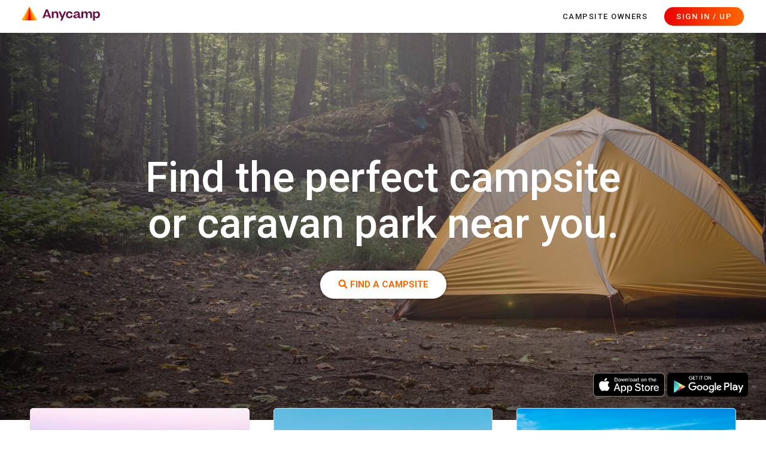

--- FILE ---
content_type: text/html; charset=UTF-8
request_url: https://www.anycamp.com.au/
body_size: 13715
content:
<!DOCTYPE html>
<html>
<head>
    <!DOCTYPE html>
  <html lang="en">

<head>
<title>Anycamp</title>
<meta charset="utf-8">
  <meta name="google-site-verification" content="9OJf-MqAPOfCUWs0rELe87Xe5ardc5cQMndIBXcOjiE" />
<meta name="description" property="description" content="The easiest way to find great campsites and caravan parks in Australia.">
    
<meta name="image" property="image" content="https://www.anycamp.com.au/assets/images/shareimage.jpg">
    
<meta name="viewport" content="width=device-width,minimum-scale=1,initial-scale=1,user-scalable=no">
<meta property="og:url" content="https://www.anycamp.com.au">
    <meta property="og:title" content="Anycamp">
    <meta property="og:description" content="The easiest way to find great campsites and caravan parks in Australia.">
    <meta property="og:type" content="website">
    <meta property="og:image" content="https://www.anycamp.com.au/assets/images/shareimage.jpg">
    <meta property="og:site_name" content="Anycamp">
    
<meta property="og:image:width" content="1200">
<meta property="og:image:height" content="630">
<meta property="fb:app_id" content="171583490116214">

  <meta name="apple-itunes-app" property="apple-itunes-app" content="app-id=1343507387, app-argument=aircamp://+home">
    

<link rel="icon" type="image/png" sizes="32x32" href="https://www.anycamp.com.au/assets/images/favicon.png">
<link rel="manifest" href="https://www.anycamp.com.au/v2/manifest.json">
<script data-ad-client="ca-pub-6812200920608917" async src="https://pagead2.googlesyndication.com/pagead/js/adsbygoogle.js" data-cfasync="false"></script>

<link rel="stylesheet" href="/v2/css/app.css?id=92cc5c50abf9181cb7c6">

<script data-cfasync="false" type="text/javascript" >
  window.instantIcons = {
    star: '<svg xmlns="http://www.w3.org/2000/svg" height="16" width="18" viewBox="0 0 576 512"><path d="M316.9 18C311.6 7 300.4 0 288.1 0s-23.4 7-28.8 18L195 150.3 51.4 171.5c-12 1.8-22 10.2-25.7 21.7s-.7 24.2 7.9 32.7L137.8 329 113.2 474.7c-2 12 3 24.2 12.9 31.3s23 8 33.8 2.3l128.3-68.5 128.3 68.5c10.8 5.7 23.9 4.9 33.8-2.3s14.9-19.3 12.9-31.3L438.5 329 542.7 225.9c8.6-8.5 11.7-21.2 7.9-32.7s-13.7-19.9-25.7-21.7L381.2 150.3 316.9 18z" /></svg>',
    'question-circle': '<svg xmlns="http://www.w3.org/2000/svg" height="16" width="16" viewBox="0 0 512 512"><path d="M504 256c0 137-111 248-248 248S8 393 8 256C8 119.1 119 8 256 8s248 111.1 248 248zM262.7 90c-54.5 0-89.3 23-116.5 63.8-3.5 5.3-2.4 12.4 2.7 16.3l34.7 26.3c5.2 3.9 12.6 3 16.7-2.1 17.9-22.7 30.1-35.8 57.3-35.8 20.4 0 45.7 13.1 45.7 33 0 15-12.4 22.7-32.5 34C247.1 238.5 216 254.9 216 296v4c0 6.6 5.4 12 12 12h56c6.6 0 12-5.4 12-12v-1.3c0-28.5 83.2-29.6 83.2-106.7 0-58-60.2-102-116.5-102zM256 338c-25.4 0-46 20.6-46 46 0 25.4 20.6 46 46 46s46-20.6 46-46c0-25.4-20.6-46-46-46z"/></svg>',
    'check-circle': '<svg xmlns="http://www.w3.org/2000/svg" height="16" width="16" viewBox="0 0 512 512"><path d="M504 256c0 137-111 248-248 248S8 393 8 256 119 8 256 8s248 111 248 248zM227.3 387.3l184-184c6.2-6.2 6.2-16.4 0-22.6l-22.6-22.6c-6.2-6.2-16.4-6.2-22.6 0L216 308.1l-70.1-70.1c-6.2-6.2-16.4-6.2-22.6 0l-22.6 22.6c-6.2 6.2-6.2 16.4 0 22.6l104 104c6.2 6.2 16.4 6.2 22.6 0z"/></svg>',
    'arrow-left': '<svg xmlns="http://www.w3.org/2000/svg" height="16" width="14" viewBox="0 0 448 512"><path d="M257.5 445.1l-22.2 22.2c-9.4 9.4-24.6 9.4-33.9 0L7 273c-9.4-9.4-9.4-24.6 0-33.9L201.4 44.7c9.4-9.4 24.6-9.4 33.9 0l22.2 22.2c9.5 9.5 9.3 25-.4 34.3L136.6 216H424c13.3 0 24 10.7 24 24v32c0 13.3-10.7 24-24 24H136.6l120.5 114.8c9.8 9.3 10 24.8 .4 34.3z"/></svg>',
    'arrow-left': '<svg xmlns="http://www.w3.org/2000/svg" height="16" width="14" viewBox="0 0 448 512"><path d="M257.5 445.1l-22.2 22.2c-9.4 9.4-24.6 9.4-33.9 0L7 273c-9.4-9.4-9.4-24.6 0-33.9L201.4 44.7c9.4-9.4 24.6-9.4 33.9 0l22.2 22.2c9.5 9.5 9.3 25-.4 34.3L136.6 216H424c13.3 0 24 10.7 24 24v32c0 13.3-10.7 24-24 24H136.6l120.5 114.8c9.8 9.3 10 24.8 .4 34.3z"/></svg>',
    'search': '<svg xmlns="http://www.w3.org/2000/svg" height="16" width="16" viewBox="0 0 512 512"><path d="M505 442.7L405.3 343c-4.5-4.5-10.6-7-17-7H372c27.6-35.3 44-79.7 44-128C416 93.1 322.9 0 208 0S0 93.1 0 208s93.1 208 208 208c48.3 0 92.7-16.4 128-44v16.3c0 6.4 2.5 12.5 7 17l99.7 99.7c9.4 9.4 24.6 9.4 33.9 0l28.3-28.3c9.4-9.4 9.4-24.6 .1-34zM208 336c-70.7 0-128-57.2-128-128 0-70.7 57.2-128 128-128 70.7 0 128 57.2 128 128 0 70.7-57.2 128-128 128z"/></svg>',
    'angle-left': '<svg xmlns="http://www.w3.org/2000/svg" height="16" width="8" viewBox="0 0 256 512"><path d="M31.7 239l136-136c9.4-9.4 24.6-9.4 33.9 0l22.6 22.6c9.4 9.4 9.4 24.6 0 33.9L127.9 256l96.4 96.4c9.4 9.4 9.4 24.6 0 33.9L201.7 409c-9.4 9.4-24.6 9.4-33.9 0l-136-136c-9.5-9.4-9.5-24.6-.1-34z"/></svg>',
    'angle-right': '<svg xmlns="http://www.w3.org/2000/svg" height="16" width="8" viewBox="0 0 256 512"><path d="M224.3 273l-136 136c-9.4 9.4-24.6 9.4-33.9 0l-22.6-22.6c-9.4-9.4-9.4-24.6 0-33.9l96.4-96.4-96.4-96.4c-9.4-9.4-9.4-24.6 0-33.9L54.3 103c9.4-9.4 24.6-9.4 33.9 0l136 136c9.5 9.4 9.5 24.6 .1 34z"/></svg>',
    'arrow-right': '<svg xmlns="http://www.w3.org/2000/svg" height="16" width="14" viewBox="0 0 448 512"><path d="M190.5 66.9l22.2-22.2c9.4-9.4 24.6-9.4 33.9 0L441 239c9.4 9.4 9.4 24.6 0 33.9L246.6 467.3c-9.4 9.4-24.6 9.4-33.9 0l-22.2-22.2c-9.5-9.5-9.3-25 .4-34.3L311.4 296H24c-13.3 0-24-10.7-24-24v-32c0-13.3 10.7-24 24-24h287.4L190.9 101.2c-9.8-9.3-10-24.8-.4-34.3z"/></svg>',
    'bolt': '<svg xmlns="http://www.w3.org/2000/svg" height="16" width="10" viewBox="0 0 320 512"><!--!Font Awesome Free 6.5.1 by @fontawesome  - https://fontawesome.com License - https://fontawesome.com/license/free Copyright 2023 Fonticons, Inc.--><path d="M296 160H180.6l42.6-129.8C227.2 15 215.7 0 200 0H56C44 0 33.8 8.9 32.2 20.8l-32 240C-1.7 275.2 9.5 288 24 288h118.7L96.6 482.5c-3.6 15.2 8 29.5 23.3 29.5 8.4 0 16.4-4.4 20.8-12l176-304c9.3-15.9-2.2-36-20.7-36z"/></svg>',
    'gas-pump': '<svg xmlns="http://www.w3.org/2000/svg" viewBox="0 0 640 640"><!--!Font Awesome Free v7.1.0 by @fontawesome  - https://fontawesome.com License - https://fontawesome.com/license/free Copyright 2025 Fonticons, Inc.--><path d="M96 128C96 92.7 124.7 64 160 64L320 64C355.3 64 384 92.7 384 128L384 320L392 320C440.6 320 480 359.4 480 408L480 440C480 453.3 490.7 464 504 464C517.3 464 528 453.3 528 440L528 286C500.4 278.9 480 253.8 480 224L480 164.5L454.2 136.2C445.3 126.4 446 111.2 455.8 102.3C465.6 93.4 480.8 94.1 489.7 103.9L561.4 182.7C570.8 193 576 206.4 576 220.4L576 440C576 479.8 543.8 512 504 512C464.2 512 432 479.8 432 440L432 408C432 385.9 414.1 368 392 368L384 368L384 529.4C393.3 532.7 400 541.6 400 552C400 565.3 389.3 576 376 576L104 576C90.7 576 80 565.3 80 552C80 541.5 86.7 532.7 96 529.4L96 128zM160 144L160 240C160 248.8 167.2 256 176 256L304 256C312.8 256 320 248.8 320 240L320 144C320 135.2 312.8 128 304 128L176 128C167.2 128 160 135.2 160 144z"/></svg>',
    'gas-pump': '<svg xmlns="http://www.w3.org/2000/svg" viewBox="0 0 640 640"><!--!Font Awesome Free v7.1.0 by @fontawesome  - https://fontawesome.com License - https://fontawesome.com/license/free Copyright 2025 Fonticons, Inc.--><path d="M96 128C96 92.7 124.7 64 160 64L320 64C355.3 64 384 92.7 384 128L384 320L392 320C440.6 320 480 359.4 480 408L480 440C480 453.3 490.7 464 504 464C517.3 464 528 453.3 528 440L528 286C500.4 278.9 480 253.8 480 224L480 164.5L454.2 136.2C445.3 126.4 446 111.2 455.8 102.3C465.6 93.4 480.8 94.1 489.7 103.9L561.4 182.7C570.8 193 576 206.4 576 220.4L576 440C576 479.8 543.8 512 504 512C464.2 512 432 479.8 432 440L432 408C432 385.9 414.1 368 392 368L384 368L384 529.4C393.3 532.7 400 541.6 400 552C400 565.3 389.3 576 376 576L104 576C90.7 576 80 565.3 80 552C80 541.5 86.7 532.7 96 529.4L96 128zM160 144L160 240C160 248.8 167.2 256 176 256L304 256C312.8 256 320 248.8 320 240L320 144C320 135.2 312.8 128 304 128L176 128C167.2 128 160 135.2 160 144z"/></svg>',
  }
</script>


<!-- Google tag (gtag.js) -->
  <script async src="https://www.googletagmanager.com/gtag/js?id=G-MNFD61GFTG" type="b9356487439e5c79b041dee6-text/javascript"></script>
  <script type="b9356487439e5c79b041dee6-text/javascript">
    window.dataLayer = window.dataLayer || [];
    function gtag(){dataLayer.push(arguments);}
    gtag('js', new Date());

    gtag('config', 'G-MNFD61GFTG', {
      'user_id': '',
    });

      </script>
  <link rel="stylesheet" href="/v2/css/home.css?id=af11933fe9cd710d0018">
<!-- Onesignal comment for verification 88nnd4crj7 -->

</head><script src="/cdn-cgi/scripts/7d0fa10a/cloudflare-static/rocket-loader.min.js" data-cf-settings="b9356487439e5c79b041dee6-|49" defer></script></head>

<body class="blank-page">

<!-- Wrapper -->
<div id="wrapper">
    <div id="app">
        <home-page inline-template>
  <div class="home-page">
    <floating-header inline-template>
  
  <header class="floating-header js-floating-header floating-header--filled">
    <div>
      
      
      <img src="https://www.anycamp.com.au/assets/images/logos/dark.svg" class="floating-header__logo" />
    </div>
              <div class="floating-header__menu">
        <a href="https://www.anycamp.com.au/partner" class="floating-header__menu-link">Campsite owners</a>
                  <a href="#" class="floating-header__menu-link floating-header__menu-link-button" @click.prevent="downloadApp();">Sign in / Up</a>
              </div>
      </header>
</floating-header>    <div class="home-page__hero">
      <div class="home-page__hero-inner">
        <h1 class="home-page__hero-inner-title">Find the perfect campsite or caravan park near you.</h1>
        <div class="home-page__hero-actions">
          <a class="home-page__hero-action home-page__action home-page__action-secondary home-page__action--dark-bg"
            href="https://www.anycamp.com.au/discover">  <span class="instant-icon " id="instant-icon" title="" style=""></span>
<script data-cfasync="false" type="text/javascript">
  (function () {
  // Refer to instant-icons in page head.
  const iconEl = document.getElementById('instant-icon');

  iconEl.innerHTML = window.instantIcons['search'];

  iconEl.removeAttribute('id');
  })()
</script>
 Find a campsite</a>
        </div>
      </div>
      <div class="home-page__hero-badges">
        <a href="https://www.anycamp.com.au/ios?s=home-hero" target="_blank" class="home-page__hero-badge">
          <img src="https://www.anycamp.com.au/assets/images/app-store-banner.png" alt="Download Anycamp on iOS App Store"
            class="title-bar-app-banners__banner" />
        </a>
        <a href="https://www.anycamp.com.au/android?s=home-hero" target="_blank" class="home-page__hero-badge">
          <img src="https://www.anycamp.com.au/assets/images/play-store-banner.png" alt="Download Anycamp on Google Play Store"
            class="title-bar-app-banners__banner" />
        </a>
      </div>
    </div>
    <div class="home-page__features-section t:flex" style="margin-top: -40px">
            <div class="t:w-1/3">
        <div class="border p-1 my-1 t:mx-1 rounded-md relative home-page__article-teaser"
          style="background: url(https://media.anycamp.com.au/c/image/upload/s--5-eZR4TB--/c_fill,h_400,q_auto,w_400/v1/articles/IMG_1269_n7tsha); background-size: cover">
          <div
            class="absolute pin-b pin-l pin-r pin-t p-1 text-white flex flex-col justify-end rounded-md home-page__article-teaser-overlay">
            <div>Deep dives</div>
            <h3 class="text-h3 d:text-h2 font-bold" style="font-weight: bold">The Gorgeous town of Broome, Western Australia</h3>
            <div>
                            <span>4 years ago</span>
            </div>
          </div>
          <a href="https://www.anycamp.com.au/stories/deep-dives/40--the-gorgeous-town-of-broome-western-australia" class="absolute pin"></a>
        </div>
      </div>
            <div class="t:w-1/3">
        <div class="border p-1 my-1 t:mx-1 rounded-md relative home-page__article-teaser"
          style="background: url(https://media.anycamp.com.au/c/image/upload/s--EnVr84br--/c_fill,h_400,q_auto,w_400/v1/articles/IMG_1171_1_mweogw); background-size: cover">
          <div
            class="absolute pin-b pin-l pin-r pin-t p-1 text-white flex flex-col justify-end rounded-md home-page__article-teaser-overlay">
            <div>Deep dives</div>
            <h3 class="text-h3 d:text-h2 font-bold" style="font-weight: bold">Exploring Airlie Beach, Whitsundays!</h3>
            <div>
                            <span>4 years ago</span>
            </div>
          </div>
          <a href="https://www.anycamp.com.au/stories/deep-dives/39--exploring-airlie-beach-whitsundays" class="absolute pin"></a>
        </div>
      </div>
            <div class="t:w-1/3">
        <div class="border p-1 my-1 t:mx-1 rounded-md relative home-page__article-teaser"
          style="background: url(https://media.anycamp.com.au/c/image/upload/s--RirwGoOZ--/c_fill,h_400,q_auto,w_400/v1/articles/Screen_Shot_2020-11-21_at_10.22.30_am_sksihj); background-size: cover">
          <div
            class="absolute pin-b pin-l pin-r pin-t p-1 text-white flex flex-col justify-end rounded-md home-page__article-teaser-overlay">
            <div>Deep dives</div>
            <h3 class="text-h3 d:text-h2 font-bold" style="font-weight: bold">Kangaroo Island Adventures</h3>
            <div>
                            <span>5 years ago</span>
            </div>
          </div>
          <a href="https://www.anycamp.com.au/stories/deep-dives/38--kangaroo-island-adventures" class="absolute pin"></a>
        </div>
      </div>
          </div>
    <div class="home-page__features-section">
      <h2 class="home-page__features-section-header">1000's of campsite reviews across Australia</h2>
      <div class="home-page__reviews">
                        <div class="campsite-review-promo home-page__review">
          <div>
            <img class="campsite-review-promo__author-avatar"
              src="https://media.anycamp.com.au/c/image/upload/w_1.0,ar_1.0,c_fill/w_96,h_96/xbmfxlkbsrmxrkpdcjjm"
              alt="Photo of Nickolas S." />
          </div>
          <a class="campsite-review-promo__campsite-title"
            href="https://www.anycamp.com.au/campsite/gundagai-river-caravan-park">Gundagai River Caravan Park</a>
          <blockquote class="campsite-review-promo__quote">Booked with an hour and a half notice. Great spacious site by the Murrumbidgee. Quiet and peaceful. Highly recommended</blockquote>
          <div class="star-rating campsite-review-promo__rating mt-2">
            <span class="inline-block">
      <span class="instant-icon fill-primary" id="instant-icon" title="" style="width: 16px"></span>
<script data-cfasync="false" type="text/javascript">
  (function () {
  // Refer to instant-icons in page head.
  const iconEl = document.getElementById('instant-icon');

  iconEl.innerHTML = window.instantIcons['star'];

  iconEl.removeAttribute('id');
  })()
</script>
        <span class="instant-icon fill-primary" id="instant-icon" title="" style="width: 16px"></span>
<script data-cfasync="false" type="text/javascript">
  (function () {
  // Refer to instant-icons in page head.
  const iconEl = document.getElementById('instant-icon');

  iconEl.innerHTML = window.instantIcons['star'];

  iconEl.removeAttribute('id');
  })()
</script>
        <span class="instant-icon fill-primary" id="instant-icon" title="" style="width: 16px"></span>
<script data-cfasync="false" type="text/javascript">
  (function () {
  // Refer to instant-icons in page head.
  const iconEl = document.getElementById('instant-icon');

  iconEl.innerHTML = window.instantIcons['star'];

  iconEl.removeAttribute('id');
  })()
</script>
        <span class="instant-icon fill-primary" id="instant-icon" title="" style="width: 16px"></span>
<script data-cfasync="false" type="text/javascript">
  (function () {
  // Refer to instant-icons in page head.
  const iconEl = document.getElementById('instant-icon');

  iconEl.innerHTML = window.instantIcons['star'];

  iconEl.removeAttribute('id');
  })()
</script>
        <span class="instant-icon fill-primary" id="instant-icon" title="" style="width: 16px"></span>
<script data-cfasync="false" type="text/javascript">
  (function () {
  // Refer to instant-icons in page head.
  const iconEl = document.getElementById('instant-icon');

  iconEl.innerHTML = window.instantIcons['star'];

  iconEl.removeAttribute('id');
  })()
</script>
  </span>
          </div>
          <div class="campsite-review-promo__time">6 hours ago</div>
          <a class="campsite-review-promo__full-link" href="https://www.anycamp.com.au/campsite/gundagai-river-caravan-park"></a>
        </div>
                        <div class="campsite-review-promo home-page__review">
          <div>
            <img class="campsite-review-promo__author-avatar"
              src="https://media.anycamp.com.au/c/image/upload/w_1.0,ar_1.0,c_fill/w_96,h_96/xbmfxlkbsrmxrkpdcjjm"
              alt="Photo of Nickolas S." />
          </div>
          <a class="campsite-review-promo__campsite-title"
            href="https://www.anycamp.com.au/campsite/euroa-caravan-park">Euroa Caravan Park</a>
          <blockquote class="campsite-review-promo__quote">Overnight stay to meet friends at Seven Creek Hotel for dinner. Booked by phone a few days before. Very helpful and friendly staff. Good, clean amenit...</blockquote>
          <div class="star-rating campsite-review-promo__rating mt-2">
            <span class="inline-block">
      <span class="instant-icon fill-primary" id="instant-icon" title="" style="width: 16px"></span>
<script data-cfasync="false" type="text/javascript">
  (function () {
  // Refer to instant-icons in page head.
  const iconEl = document.getElementById('instant-icon');

  iconEl.innerHTML = window.instantIcons['star'];

  iconEl.removeAttribute('id');
  })()
</script>
        <span class="instant-icon fill-primary" id="instant-icon" title="" style="width: 16px"></span>
<script data-cfasync="false" type="text/javascript">
  (function () {
  // Refer to instant-icons in page head.
  const iconEl = document.getElementById('instant-icon');

  iconEl.innerHTML = window.instantIcons['star'];

  iconEl.removeAttribute('id');
  })()
</script>
        <span class="instant-icon fill-primary" id="instant-icon" title="" style="width: 16px"></span>
<script data-cfasync="false" type="text/javascript">
  (function () {
  // Refer to instant-icons in page head.
  const iconEl = document.getElementById('instant-icon');

  iconEl.innerHTML = window.instantIcons['star'];

  iconEl.removeAttribute('id');
  })()
</script>
        <span class="instant-icon fill-primary" id="instant-icon" title="" style="width: 16px"></span>
<script data-cfasync="false" type="text/javascript">
  (function () {
  // Refer to instant-icons in page head.
  const iconEl = document.getElementById('instant-icon');

  iconEl.innerHTML = window.instantIcons['star'];

  iconEl.removeAttribute('id');
  })()
</script>
        <span class="instant-icon fill-faded" id="instant-icon" title="" style="width: 16px"></span>
<script data-cfasync="false" type="text/javascript">
  (function () {
  // Refer to instant-icons in page head.
  const iconEl = document.getElementById('instant-icon');

  iconEl.innerHTML = window.instantIcons['star'];

  iconEl.removeAttribute('id');
  })()
</script>
  </span>
          </div>
          <div class="campsite-review-promo__time">9 hours ago</div>
          <a class="campsite-review-promo__full-link" href="https://www.anycamp.com.au/campsite/euroa-caravan-park"></a>
        </div>
                        <div class="campsite-review-promo home-page__review">
          <div>
            <img class="campsite-review-promo__author-avatar"
              src="https://www.anycamp.com.au/assets/images/profile-placeholders/13.jpg"
              alt="Photo of Kayge" />
          </div>
          <a class="campsite-review-promo__campsite-title"
            href="https://www.anycamp.com.au/campsite/orroral-campground">Orroral Campground</a>
          <blockquote class="campsite-review-promo__quote">1. When entering this location, appreciate there are two sections of the campgrounds - a flatter Southern section for caravans and vans, and then mult...</blockquote>
          <div class="star-rating campsite-review-promo__rating mt-2">
            <span class="inline-block">
      <span class="instant-icon fill-primary" id="instant-icon" title="" style="width: 16px"></span>
<script data-cfasync="false" type="text/javascript">
  (function () {
  // Refer to instant-icons in page head.
  const iconEl = document.getElementById('instant-icon');

  iconEl.innerHTML = window.instantIcons['star'];

  iconEl.removeAttribute('id');
  })()
</script>
        <span class="instant-icon fill-primary" id="instant-icon" title="" style="width: 16px"></span>
<script data-cfasync="false" type="text/javascript">
  (function () {
  // Refer to instant-icons in page head.
  const iconEl = document.getElementById('instant-icon');

  iconEl.innerHTML = window.instantIcons['star'];

  iconEl.removeAttribute('id');
  })()
</script>
        <span class="instant-icon fill-primary" id="instant-icon" title="" style="width: 16px"></span>
<script data-cfasync="false" type="text/javascript">
  (function () {
  // Refer to instant-icons in page head.
  const iconEl = document.getElementById('instant-icon');

  iconEl.innerHTML = window.instantIcons['star'];

  iconEl.removeAttribute('id');
  })()
</script>
        <span class="instant-icon fill-primary" id="instant-icon" title="" style="width: 16px"></span>
<script data-cfasync="false" type="text/javascript">
  (function () {
  // Refer to instant-icons in page head.
  const iconEl = document.getElementById('instant-icon');

  iconEl.innerHTML = window.instantIcons['star'];

  iconEl.removeAttribute('id');
  })()
</script>
        <span class="instant-icon fill-primary" id="instant-icon" title="" style="width: 16px"></span>
<script data-cfasync="false" type="text/javascript">
  (function () {
  // Refer to instant-icons in page head.
  const iconEl = document.getElementById('instant-icon');

  iconEl.innerHTML = window.instantIcons['star'];

  iconEl.removeAttribute('id');
  })()
</script>
  </span>
          </div>
          <div class="campsite-review-promo__time">1 day ago</div>
          <a class="campsite-review-promo__full-link" href="https://www.anycamp.com.au/campsite/orroral-campground"></a>
        </div>
              </div>
      <div class="home-page__features-actions">
        <a class="home-page__hero-action home-page__action home-page__action--dark-bg" href="https://www.anycamp.com.au/discover">
          <span class="instant-icon mr-0.2 fill-white" id="instant-icon" title="" style="width: 18px;"></span>
<script data-cfasync="false" type="text/javascript">
  (function () {
  // Refer to instant-icons in page head.
  const iconEl = document.getElementById('instant-icon');

  iconEl.innerHTML = window.instantIcons['search'];

  iconEl.removeAttribute('id');
  })()
</script>
          Find top rated campsites</a>
      </div>
    </div>
    <div class="home-page__features-section home-page__features-section-destinations">
      <h2 class="home-page__features-section-header">Featured destinations</h2>
      <home-destinations inline-template>
        <div>
          <ul class="pill-menu home-page__destinations-menu">
                        <li class="pill-menu__item" @click="selectedState='NSW';"
              v-bind:class="{'pill-menu__item-active': selectedState === 'NSW'}">NSW</li>
                        <li class="pill-menu__item" @click="selectedState='VIC';"
              v-bind:class="{'pill-menu__item-active': selectedState === 'VIC'}">VIC</li>
                        <li class="pill-menu__item" @click="selectedState='QLD';"
              v-bind:class="{'pill-menu__item-active': selectedState === 'QLD'}">QLD</li>
                        <li class="pill-menu__item" @click="selectedState='SA';"
              v-bind:class="{'pill-menu__item-active': selectedState === 'SA'}">SA</li>
                        <li class="pill-menu__item" @click="selectedState='NT';"
              v-bind:class="{'pill-menu__item-active': selectedState === 'NT'}">NT</li>
                        <li class="pill-menu__item" @click="selectedState='WA';"
              v-bind:class="{'pill-menu__item-active': selectedState === 'WA'}">WA</li>
                        <li class="pill-menu__item" @click="selectedState='TAS';"
              v-bind:class="{'pill-menu__item-active': selectedState === 'TAS'}">TAS</li>
                      </ul>
          <div class="home-page__destinations">
                        <div  v-if="selectedState === 'NSW'">
              <ul class="home-page__destination-list">
                                <li class="home-page__destination-item">
                  <div class="campsite-teaser">
                    <img data-src="https://media.anycamp.com.au/c/image/upload/s--05gOO9rU--/c_fill,h_400,q_auto,w_800/4efb0c640fbfeaba822f183f309b70c2" alt="Picture of Ellenborough Reserve" width="400"
                      height="200" class="campsite-teaser__image lazy"
                      style="background-color: #75613C" />
                    <div class="campsite-teaser__content">
                      <p class="campsite-teaser__address">Main Street Ellenborough NSW</p>
                      <h3 class="campsite-teaser__name">Ellenborough Reserve</h3>
                      <div class="campsite-teaser__rating">
                        <span class="inline-block">
      <span class="instant-icon fill-primary" id="instant-icon" title="" style="width: 16px"></span>
<script data-cfasync="false" type="text/javascript">
  (function () {
  // Refer to instant-icons in page head.
  const iconEl = document.getElementById('instant-icon');

  iconEl.innerHTML = window.instantIcons['star'];

  iconEl.removeAttribute('id');
  })()
</script>
        <span class="instant-icon fill-primary" id="instant-icon" title="" style="width: 16px"></span>
<script data-cfasync="false" type="text/javascript">
  (function () {
  // Refer to instant-icons in page head.
  const iconEl = document.getElementById('instant-icon');

  iconEl.innerHTML = window.instantIcons['star'];

  iconEl.removeAttribute('id');
  })()
</script>
        <span class="instant-icon fill-primary" id="instant-icon" title="" style="width: 16px"></span>
<script data-cfasync="false" type="text/javascript">
  (function () {
  // Refer to instant-icons in page head.
  const iconEl = document.getElementById('instant-icon');

  iconEl.innerHTML = window.instantIcons['star'];

  iconEl.removeAttribute('id');
  })()
</script>
        <span class="instant-icon fill-primary" id="instant-icon" title="" style="width: 16px"></span>
<script data-cfasync="false" type="text/javascript">
  (function () {
  // Refer to instant-icons in page head.
  const iconEl = document.getElementById('instant-icon');

  iconEl.innerHTML = window.instantIcons['star'];

  iconEl.removeAttribute('id');
  })()
</script>
        <span class="instant-icon fill-faded" id="instant-icon" title="" style="width: 16px"></span>
<script data-cfasync="false" type="text/javascript">
  (function () {
  // Refer to instant-icons in page head.
  const iconEl = document.getElementById('instant-icon');

  iconEl.innerHTML = window.instantIcons['star'];

  iconEl.removeAttribute('id');
  })()
</script>
  </span>
  <span class="text-faded ml-0.2">35 Ratings</span>
                      </div>
                    </div>
                    <a href="https://www.anycamp.com.au/campsite/ellenborough-reserve" class="campsite-teaser__link"></a>
                  </div>
                </li>
                                <li class="home-page__destination-item">
                  <div class="campsite-teaser">
                    <img data-src="https://media.anycamp.com.au/c/image/upload/s--_SNBO4xx--/c_fill,h_400,q_auto,w_800/v1/production/app_campsite_uploads/v7jijdh2ttjqhsnd7a4m" alt="Picture of Newnes campground" width="400"
                      height="200" class="campsite-teaser__image lazy"
                      style="background-color: #766A4D" />
                    <div class="campsite-teaser__content">
                      <p class="campsite-teaser__address">Wolgan Rd, Newnes NSW 2790</p>
                      <h3 class="campsite-teaser__name">Newnes campground</h3>
                      <div class="campsite-teaser__rating">
                        <span class="inline-block">
      <span class="instant-icon fill-primary" id="instant-icon" title="" style="width: 16px"></span>
<script data-cfasync="false" type="text/javascript">
  (function () {
  // Refer to instant-icons in page head.
  const iconEl = document.getElementById('instant-icon');

  iconEl.innerHTML = window.instantIcons['star'];

  iconEl.removeAttribute('id');
  })()
</script>
        <span class="instant-icon fill-primary" id="instant-icon" title="" style="width: 16px"></span>
<script data-cfasync="false" type="text/javascript">
  (function () {
  // Refer to instant-icons in page head.
  const iconEl = document.getElementById('instant-icon');

  iconEl.innerHTML = window.instantIcons['star'];

  iconEl.removeAttribute('id');
  })()
</script>
        <span class="instant-icon fill-primary" id="instant-icon" title="" style="width: 16px"></span>
<script data-cfasync="false" type="text/javascript">
  (function () {
  // Refer to instant-icons in page head.
  const iconEl = document.getElementById('instant-icon');

  iconEl.innerHTML = window.instantIcons['star'];

  iconEl.removeAttribute('id');
  })()
</script>
        <span class="instant-icon fill-primary" id="instant-icon" title="" style="width: 16px"></span>
<script data-cfasync="false" type="text/javascript">
  (function () {
  // Refer to instant-icons in page head.
  const iconEl = document.getElementById('instant-icon');

  iconEl.innerHTML = window.instantIcons['star'];

  iconEl.removeAttribute('id');
  })()
</script>
        <span class="instant-icon fill-primary" id="instant-icon" title="" style="width: 16px"></span>
<script data-cfasync="false" type="text/javascript">
  (function () {
  // Refer to instant-icons in page head.
  const iconEl = document.getElementById('instant-icon');

  iconEl.innerHTML = window.instantIcons['star'];

  iconEl.removeAttribute('id');
  })()
</script>
  </span>
  <span class="text-faded ml-0.2">33 Ratings</span>
                      </div>
                    </div>
                    <a href="https://www.anycamp.com.au/campsite/newnes-campground" class="campsite-teaser__link"></a>
                  </div>
                </li>
                                <li class="home-page__destination-item">
                  <div class="campsite-teaser">
                    <img data-src="https://media.anycamp.com.au/c/image/upload/s--dfNUP4G6--/c_fill,h_400,q_auto,w_800/v1/production/app_campsite_uploads/rdd3q4id8tqvv9ntlocf" alt="Picture of Lake Wallace Camping" width="400"
                      height="200" class="campsite-teaser__image lazy"
                      style="background-color: #C4CDDE" />
                    <div class="campsite-teaser__content">
                      <p class="campsite-teaser__address">Wallerawang NSW 2845</p>
                      <h3 class="campsite-teaser__name">Lake Wallace Camping</h3>
                      <div class="campsite-teaser__rating">
                        <span class="inline-block">
      <span class="instant-icon fill-primary" id="instant-icon" title="" style="width: 16px"></span>
<script data-cfasync="false" type="text/javascript">
  (function () {
  // Refer to instant-icons in page head.
  const iconEl = document.getElementById('instant-icon');

  iconEl.innerHTML = window.instantIcons['star'];

  iconEl.removeAttribute('id');
  })()
</script>
        <span class="instant-icon fill-primary" id="instant-icon" title="" style="width: 16px"></span>
<script data-cfasync="false" type="text/javascript">
  (function () {
  // Refer to instant-icons in page head.
  const iconEl = document.getElementById('instant-icon');

  iconEl.innerHTML = window.instantIcons['star'];

  iconEl.removeAttribute('id');
  })()
</script>
        <span class="instant-icon fill-primary" id="instant-icon" title="" style="width: 16px"></span>
<script data-cfasync="false" type="text/javascript">
  (function () {
  // Refer to instant-icons in page head.
  const iconEl = document.getElementById('instant-icon');

  iconEl.innerHTML = window.instantIcons['star'];

  iconEl.removeAttribute('id');
  })()
</script>
        <span class="instant-icon fill-primary" id="instant-icon" title="" style="width: 16px"></span>
<script data-cfasync="false" type="text/javascript">
  (function () {
  // Refer to instant-icons in page head.
  const iconEl = document.getElementById('instant-icon');

  iconEl.innerHTML = window.instantIcons['star'];

  iconEl.removeAttribute('id');
  })()
</script>
        <span class="instant-icon fill-primary" id="instant-icon" title="" style="width: 16px"></span>
<script data-cfasync="false" type="text/javascript">
  (function () {
  // Refer to instant-icons in page head.
  const iconEl = document.getElementById('instant-icon');

  iconEl.innerHTML = window.instantIcons['star'];

  iconEl.removeAttribute('id');
  })()
</script>
  </span>
  <span class="text-faded ml-0.2">49 Ratings</span>
                      </div>
                    </div>
                    <a href="https://www.anycamp.com.au/campsite/lake-wallace-camping" class="campsite-teaser__link"></a>
                  </div>
                </li>
                                <li class="home-page__destination-item">
                  <div class="campsite-teaser">
                    <img data-src="https://media.anycamp.com.au/c/image/upload/s--zYwWOAgb--/c_fill,h_400,q_auto,w_800/v1/production/app_campsite_uploads/jbt3wn3dtd0kcmtkgym7" alt="Picture of Barbour Park Gunning" width="400"
                      height="200" class="campsite-teaser__image lazy"
                      style="background-color: #7CADE6" />
                    <div class="campsite-teaser__content">
                      <p class="campsite-teaser__address">Yass St, Gunning NSW 258</p>
                      <h3 class="campsite-teaser__name">Barbour Park Gunning</h3>
                      <div class="campsite-teaser__rating">
                        <span class="inline-block">
      <span class="instant-icon fill-primary" id="instant-icon" title="" style="width: 16px"></span>
<script data-cfasync="false" type="text/javascript">
  (function () {
  // Refer to instant-icons in page head.
  const iconEl = document.getElementById('instant-icon');

  iconEl.innerHTML = window.instantIcons['star'];

  iconEl.removeAttribute('id');
  })()
</script>
        <span class="instant-icon fill-primary" id="instant-icon" title="" style="width: 16px"></span>
<script data-cfasync="false" type="text/javascript">
  (function () {
  // Refer to instant-icons in page head.
  const iconEl = document.getElementById('instant-icon');

  iconEl.innerHTML = window.instantIcons['star'];

  iconEl.removeAttribute('id');
  })()
</script>
        <span class="instant-icon fill-primary" id="instant-icon" title="" style="width: 16px"></span>
<script data-cfasync="false" type="text/javascript">
  (function () {
  // Refer to instant-icons in page head.
  const iconEl = document.getElementById('instant-icon');

  iconEl.innerHTML = window.instantIcons['star'];

  iconEl.removeAttribute('id');
  })()
</script>
        <span class="instant-icon fill-primary" id="instant-icon" title="" style="width: 16px"></span>
<script data-cfasync="false" type="text/javascript">
  (function () {
  // Refer to instant-icons in page head.
  const iconEl = document.getElementById('instant-icon');

  iconEl.innerHTML = window.instantIcons['star'];

  iconEl.removeAttribute('id');
  })()
</script>
        <span class="instant-icon fill-faded" id="instant-icon" title="" style="width: 16px"></span>
<script data-cfasync="false" type="text/javascript">
  (function () {
  // Refer to instant-icons in page head.
  const iconEl = document.getElementById('instant-icon');

  iconEl.innerHTML = window.instantIcons['star'];

  iconEl.removeAttribute('id');
  })()
</script>
  </span>
  <span class="text-faded ml-0.2">34 Ratings</span>
                      </div>
                    </div>
                    <a href="https://www.anycamp.com.au/campsite/barbour-park-gunning" class="campsite-teaser__link"></a>
                  </div>
                </li>
                                <li class="home-page__destination-item">
                  <div class="campsite-teaser">
                    <img data-src="https://media.anycamp.com.au/c/image/upload/s--FNG_tWib--/c_fill,h_400,q_auto,w_800/v1/production/app_campsite_uploads/idzfjeusxp7xtzcpoj0o" alt="Picture of Coopernook Forest Park" width="400"
                      height="200" class="campsite-teaser__image lazy"
                      style="background-color: #25293A" />
                    <div class="campsite-teaser__content">
                      <p class="campsite-teaser__address">Forest Road, Moorland NSW 2443</p>
                      <h3 class="campsite-teaser__name">Coopernook Forest Park</h3>
                      <div class="campsite-teaser__rating">
                        <span class="inline-block">
      <span class="instant-icon fill-primary" id="instant-icon" title="" style="width: 16px"></span>
<script data-cfasync="false" type="text/javascript">
  (function () {
  // Refer to instant-icons in page head.
  const iconEl = document.getElementById('instant-icon');

  iconEl.innerHTML = window.instantIcons['star'];

  iconEl.removeAttribute('id');
  })()
</script>
        <span class="instant-icon fill-primary" id="instant-icon" title="" style="width: 16px"></span>
<script data-cfasync="false" type="text/javascript">
  (function () {
  // Refer to instant-icons in page head.
  const iconEl = document.getElementById('instant-icon');

  iconEl.innerHTML = window.instantIcons['star'];

  iconEl.removeAttribute('id');
  })()
</script>
        <span class="instant-icon fill-primary" id="instant-icon" title="" style="width: 16px"></span>
<script data-cfasync="false" type="text/javascript">
  (function () {
  // Refer to instant-icons in page head.
  const iconEl = document.getElementById('instant-icon');

  iconEl.innerHTML = window.instantIcons['star'];

  iconEl.removeAttribute('id');
  })()
</script>
        <span class="instant-icon fill-primary" id="instant-icon" title="" style="width: 16px"></span>
<script data-cfasync="false" type="text/javascript">
  (function () {
  // Refer to instant-icons in page head.
  const iconEl = document.getElementById('instant-icon');

  iconEl.innerHTML = window.instantIcons['star'];

  iconEl.removeAttribute('id');
  })()
</script>
        <span class="instant-icon fill-faded" id="instant-icon" title="" style="width: 16px"></span>
<script data-cfasync="false" type="text/javascript">
  (function () {
  // Refer to instant-icons in page head.
  const iconEl = document.getElementById('instant-icon');

  iconEl.innerHTML = window.instantIcons['star'];

  iconEl.removeAttribute('id');
  })()
</script>
  </span>
  <span class="text-faded ml-0.2">32 Ratings</span>
                      </div>
                    </div>
                    <a href="https://www.anycamp.com.au/campsite/coopernook-forest-park" class="campsite-teaser__link"></a>
                  </div>
                </li>
                                <li class="home-page__destination-item">
                  <div class="campsite-teaser">
                    <img data-src="https://media.anycamp.com.au/c/image/upload/s--c-iM4nNc--/c_fill,h_400,q_auto,w_800/v1/production/app_campsite_uploads/ezkzkz2eugxvkpo6iilv" alt="Picture of Bendeela Reserve" width="400"
                      height="200" class="campsite-teaser__image lazy"
                      style="background-color: #374B32" />
                    <div class="campsite-teaser__content">
                      <p class="campsite-teaser__address">Bendeela Road, Kangaroo Valley NSW 2577</p>
                      <h3 class="campsite-teaser__name">Bendeela Reserve</h3>
                      <div class="campsite-teaser__rating">
                        <span class="inline-block">
      <span class="instant-icon fill-primary" id="instant-icon" title="" style="width: 16px"></span>
<script data-cfasync="false" type="text/javascript">
  (function () {
  // Refer to instant-icons in page head.
  const iconEl = document.getElementById('instant-icon');

  iconEl.innerHTML = window.instantIcons['star'];

  iconEl.removeAttribute('id');
  })()
</script>
        <span class="instant-icon fill-primary" id="instant-icon" title="" style="width: 16px"></span>
<script data-cfasync="false" type="text/javascript">
  (function () {
  // Refer to instant-icons in page head.
  const iconEl = document.getElementById('instant-icon');

  iconEl.innerHTML = window.instantIcons['star'];

  iconEl.removeAttribute('id');
  })()
</script>
        <span class="instant-icon fill-primary" id="instant-icon" title="" style="width: 16px"></span>
<script data-cfasync="false" type="text/javascript">
  (function () {
  // Refer to instant-icons in page head.
  const iconEl = document.getElementById('instant-icon');

  iconEl.innerHTML = window.instantIcons['star'];

  iconEl.removeAttribute('id');
  })()
</script>
        <span class="instant-icon fill-primary" id="instant-icon" title="" style="width: 16px"></span>
<script data-cfasync="false" type="text/javascript">
  (function () {
  // Refer to instant-icons in page head.
  const iconEl = document.getElementById('instant-icon');

  iconEl.innerHTML = window.instantIcons['star'];

  iconEl.removeAttribute('id');
  })()
</script>
        <span class="instant-icon fill-primary" id="instant-icon" title="" style="width: 16px"></span>
<script data-cfasync="false" type="text/javascript">
  (function () {
  // Refer to instant-icons in page head.
  const iconEl = document.getElementById('instant-icon');

  iconEl.innerHTML = window.instantIcons['star'];

  iconEl.removeAttribute('id');
  })()
</script>
  </span>
  <span class="text-faded ml-0.2">33 Ratings</span>
                      </div>
                    </div>
                    <a href="https://www.anycamp.com.au/campsite/bendeela-reserve" class="campsite-teaser__link"></a>
                  </div>
                </li>
                                <li class="home-page__destination-item">
                  <div class="campsite-teaser">
                    <img data-src="https://media.anycamp.com.au/c/image/upload/s--lWxHBpJm--/c_fill,h_400,q_auto,w_800/v1/production/app_campsite_uploads/qappvseggxdf41px5gzr" alt="Picture of Bulahdelah Lions Park" width="400"
                      height="200" class="campsite-teaser__image lazy"
                      style="background-color: #1C74D7" />
                    <div class="campsite-teaser__content">
                      <p class="campsite-teaser__address">Old Pacific Hwy, Bulahdelah, New South Wales</p>
                      <h3 class="campsite-teaser__name">Bulahdelah Lions Park</h3>
                      <div class="campsite-teaser__rating">
                        <span class="inline-block">
      <span class="instant-icon fill-primary" id="instant-icon" title="" style="width: 16px"></span>
<script data-cfasync="false" type="text/javascript">
  (function () {
  // Refer to instant-icons in page head.
  const iconEl = document.getElementById('instant-icon');

  iconEl.innerHTML = window.instantIcons['star'];

  iconEl.removeAttribute('id');
  })()
</script>
        <span class="instant-icon fill-primary" id="instant-icon" title="" style="width: 16px"></span>
<script data-cfasync="false" type="text/javascript">
  (function () {
  // Refer to instant-icons in page head.
  const iconEl = document.getElementById('instant-icon');

  iconEl.innerHTML = window.instantIcons['star'];

  iconEl.removeAttribute('id');
  })()
</script>
        <span class="instant-icon fill-primary" id="instant-icon" title="" style="width: 16px"></span>
<script data-cfasync="false" type="text/javascript">
  (function () {
  // Refer to instant-icons in page head.
  const iconEl = document.getElementById('instant-icon');

  iconEl.innerHTML = window.instantIcons['star'];

  iconEl.removeAttribute('id');
  })()
</script>
        <span class="instant-icon fill-primary" id="instant-icon" title="" style="width: 16px"></span>
<script data-cfasync="false" type="text/javascript">
  (function () {
  // Refer to instant-icons in page head.
  const iconEl = document.getElementById('instant-icon');

  iconEl.innerHTML = window.instantIcons['star'];

  iconEl.removeAttribute('id');
  })()
</script>
        <span class="instant-icon fill-faded" id="instant-icon" title="" style="width: 16px"></span>
<script data-cfasync="false" type="text/javascript">
  (function () {
  // Refer to instant-icons in page head.
  const iconEl = document.getElementById('instant-icon');

  iconEl.innerHTML = window.instantIcons['star'];

  iconEl.removeAttribute('id');
  })()
</script>
  </span>
  <span class="text-faded ml-0.2">30 Ratings</span>
                      </div>
                    </div>
                    <a href="https://www.anycamp.com.au/campsite/bulahdelah-lions-park" class="campsite-teaser__link"></a>
                  </div>
                </li>
                                <li class="home-page__destination-item">
                  <div class="campsite-teaser">
                    <img data-src="https://media.anycamp.com.au/c/image/upload/s--TYQQ-I2z--/c_fill,h_400,q_auto,w_800/qmokocyug6nbil5hfwpi" alt="Picture of Ingenia Holidays Byron Bay" width="400"
                      height="200" class="campsite-teaser__image lazy"
                      style="background-color: #0C95DC" />
                    <div class="campsite-teaser__content">
                      <p class="campsite-teaser__address">5-37 Broken Head Road, Byron Bay NSW 2481</p>
                      <h3 class="campsite-teaser__name">Ingenia Holidays Byron Bay</h3>
                      <div class="campsite-teaser__rating">
                        <span class="inline-block">
      <span class="instant-icon fill-primary" id="instant-icon" title="" style="width: 16px"></span>
<script data-cfasync="false" type="text/javascript">
  (function () {
  // Refer to instant-icons in page head.
  const iconEl = document.getElementById('instant-icon');

  iconEl.innerHTML = window.instantIcons['star'];

  iconEl.removeAttribute('id');
  })()
</script>
        <span class="instant-icon fill-primary" id="instant-icon" title="" style="width: 16px"></span>
<script data-cfasync="false" type="text/javascript">
  (function () {
  // Refer to instant-icons in page head.
  const iconEl = document.getElementById('instant-icon');

  iconEl.innerHTML = window.instantIcons['star'];

  iconEl.removeAttribute('id');
  })()
</script>
        <span class="instant-icon fill-primary" id="instant-icon" title="" style="width: 16px"></span>
<script data-cfasync="false" type="text/javascript">
  (function () {
  // Refer to instant-icons in page head.
  const iconEl = document.getElementById('instant-icon');

  iconEl.innerHTML = window.instantIcons['star'];

  iconEl.removeAttribute('id');
  })()
</script>
        <span class="instant-icon fill-primary" id="instant-icon" title="" style="width: 16px"></span>
<script data-cfasync="false" type="text/javascript">
  (function () {
  // Refer to instant-icons in page head.
  const iconEl = document.getElementById('instant-icon');

  iconEl.innerHTML = window.instantIcons['star'];

  iconEl.removeAttribute('id');
  })()
</script>
        <span class="instant-icon fill-faded" id="instant-icon" title="" style="width: 16px"></span>
<script data-cfasync="false" type="text/javascript">
  (function () {
  // Refer to instant-icons in page head.
  const iconEl = document.getElementById('instant-icon');

  iconEl.innerHTML = window.instantIcons['star'];

  iconEl.removeAttribute('id');
  })()
</script>
  </span>
  <span class="text-faded ml-0.2">33 Ratings</span>
                      </div>
                    </div>
                    <a href="https://www.anycamp.com.au/campsite/byron-holiday-park" class="campsite-teaser__link"></a>
                  </div>
                </li>
                                <li class="home-page__destination-item">
                  <div class="campsite-teaser">
                    <img data-src="https://media.anycamp.com.au/c/image/upload/s--Jh8FrhlI--/c_fill,h_400,q_auto,w_800/v1/production/mm8gb2rdo68as6giljah" alt="Picture of Mystery Bay Campground" width="400"
                      height="200" class="campsite-teaser__image lazy"
                      style="background-color: #280D06" />
                    <div class="campsite-teaser__content">
                      <p class="campsite-teaser__address">216 Mystery Bay Rd, Mystery Bay, New South Wales</p>
                      <h3 class="campsite-teaser__name">Mystery Bay Campground</h3>
                      <div class="campsite-teaser__rating">
                        <span class="inline-block">
      <span class="instant-icon fill-primary" id="instant-icon" title="" style="width: 16px"></span>
<script data-cfasync="false" type="text/javascript">
  (function () {
  // Refer to instant-icons in page head.
  const iconEl = document.getElementById('instant-icon');

  iconEl.innerHTML = window.instantIcons['star'];

  iconEl.removeAttribute('id');
  })()
</script>
        <span class="instant-icon fill-primary" id="instant-icon" title="" style="width: 16px"></span>
<script data-cfasync="false" type="text/javascript">
  (function () {
  // Refer to instant-icons in page head.
  const iconEl = document.getElementById('instant-icon');

  iconEl.innerHTML = window.instantIcons['star'];

  iconEl.removeAttribute('id');
  })()
</script>
        <span class="instant-icon fill-primary" id="instant-icon" title="" style="width: 16px"></span>
<script data-cfasync="false" type="text/javascript">
  (function () {
  // Refer to instant-icons in page head.
  const iconEl = document.getElementById('instant-icon');

  iconEl.innerHTML = window.instantIcons['star'];

  iconEl.removeAttribute('id');
  })()
</script>
        <span class="instant-icon fill-primary" id="instant-icon" title="" style="width: 16px"></span>
<script data-cfasync="false" type="text/javascript">
  (function () {
  // Refer to instant-icons in page head.
  const iconEl = document.getElementById('instant-icon');

  iconEl.innerHTML = window.instantIcons['star'];

  iconEl.removeAttribute('id');
  })()
</script>
        <span class="instant-icon fill-faded" id="instant-icon" title="" style="width: 16px"></span>
<script data-cfasync="false" type="text/javascript">
  (function () {
  // Refer to instant-icons in page head.
  const iconEl = document.getElementById('instant-icon');

  iconEl.innerHTML = window.instantIcons['star'];

  iconEl.removeAttribute('id');
  })()
</script>
  </span>
  <span class="text-faded ml-0.2">41 Ratings</span>
                      </div>
                    </div>
                    <a href="https://www.anycamp.com.au/campsite/mystery-bay-campground" class="campsite-teaser__link"></a>
                  </div>
                </li>
                              </ul>
              <a class="home-page__hero-action home-page__action home-page__action--dark-bg"
                href="https://www.anycamp.com.au/map?location=-33.06647658297001,146.20300659028896,6z">          <span class="instant-icon mr-0.2 fill-white" id="instant-icon" title="" style="width: 18px;"></span>
<script data-cfasync="false" type="text/javascript">
  (function () {
  // Refer to instant-icons in page head.
  const iconEl = document.getElementById('instant-icon');

  iconEl.innerHTML = window.instantIcons['search'];

  iconEl.removeAttribute('id');
  })()
</script>
                Find more campsites in
                NSW</a>
            </div>
                        <div  v-cloak  v-if="selectedState === 'VIC'">
              <ul class="home-page__destination-list">
                                <li class="home-page__destination-item">
                  <div class="campsite-teaser">
                    <img data-src="https://media.anycamp.com.au/c/image/upload/s--D7hc-1cR--/c_fill,h_400,q_auto,w_800/v1/production/rwxadyogvo3l9zoi1dhu" alt="Picture of Stevensons Falls" width="400"
                      height="200" class="campsite-teaser__image lazy"
                      style="background-color: #1C1B1F" />
                    <div class="campsite-teaser__content">
                      <p class="campsite-teaser__address">Colac Water Pipeline Track, Barramunga, Victoria</p>
                      <h3 class="campsite-teaser__name">Stevensons Falls</h3>
                      <div class="campsite-teaser__rating">
                        <span class="inline-block">
      <span class="instant-icon fill-primary" id="instant-icon" title="" style="width: 16px"></span>
<script data-cfasync="false" type="text/javascript">
  (function () {
  // Refer to instant-icons in page head.
  const iconEl = document.getElementById('instant-icon');

  iconEl.innerHTML = window.instantIcons['star'];

  iconEl.removeAttribute('id');
  })()
</script>
        <span class="instant-icon fill-primary" id="instant-icon" title="" style="width: 16px"></span>
<script data-cfasync="false" type="text/javascript">
  (function () {
  // Refer to instant-icons in page head.
  const iconEl = document.getElementById('instant-icon');

  iconEl.innerHTML = window.instantIcons['star'];

  iconEl.removeAttribute('id');
  })()
</script>
        <span class="instant-icon fill-primary" id="instant-icon" title="" style="width: 16px"></span>
<script data-cfasync="false" type="text/javascript">
  (function () {
  // Refer to instant-icons in page head.
  const iconEl = document.getElementById('instant-icon');

  iconEl.innerHTML = window.instantIcons['star'];

  iconEl.removeAttribute('id');
  })()
</script>
        <span class="instant-icon fill-primary" id="instant-icon" title="" style="width: 16px"></span>
<script data-cfasync="false" type="text/javascript">
  (function () {
  // Refer to instant-icons in page head.
  const iconEl = document.getElementById('instant-icon');

  iconEl.innerHTML = window.instantIcons['star'];

  iconEl.removeAttribute('id');
  })()
</script>
        <span class="instant-icon fill-primary" id="instant-icon" title="" style="width: 16px"></span>
<script data-cfasync="false" type="text/javascript">
  (function () {
  // Refer to instant-icons in page head.
  const iconEl = document.getElementById('instant-icon');

  iconEl.innerHTML = window.instantIcons['star'];

  iconEl.removeAttribute('id');
  })()
</script>
  </span>
  <span class="text-faded ml-0.2">47 Ratings</span>
                      </div>
                    </div>
                    <a href="https://www.anycamp.com.au/campsite/stevensons-falls" class="campsite-teaser__link"></a>
                  </div>
                </li>
                                <li class="home-page__destination-item">
                  <div class="campsite-teaser">
                    <img data-src="https://media.anycamp.com.au/c/image/upload/s--30tmdxsC--/c_fill,h_400,q_auto,w_800/v1/production/bmeyy7xsflp5ui0paidk" alt="Picture of Sawpit Campground" width="400"
                      height="200" class="campsite-teaser__image lazy"
                      style="background-color: #716662" />
                    <div class="campsite-teaser__content">
                      <p class="campsite-teaser__address">Mount Clay MTB Trail, Off Boyers Rd, Narrawong, Victoria</p>
                      <h3 class="campsite-teaser__name">Sawpit Campground</h3>
                      <div class="campsite-teaser__rating">
                        <span class="inline-block">
      <span class="instant-icon fill-primary" id="instant-icon" title="" style="width: 16px"></span>
<script data-cfasync="false" type="text/javascript">
  (function () {
  // Refer to instant-icons in page head.
  const iconEl = document.getElementById('instant-icon');

  iconEl.innerHTML = window.instantIcons['star'];

  iconEl.removeAttribute('id');
  })()
</script>
        <span class="instant-icon fill-primary" id="instant-icon" title="" style="width: 16px"></span>
<script data-cfasync="false" type="text/javascript">
  (function () {
  // Refer to instant-icons in page head.
  const iconEl = document.getElementById('instant-icon');

  iconEl.innerHTML = window.instantIcons['star'];

  iconEl.removeAttribute('id');
  })()
</script>
        <span class="instant-icon fill-primary" id="instant-icon" title="" style="width: 16px"></span>
<script data-cfasync="false" type="text/javascript">
  (function () {
  // Refer to instant-icons in page head.
  const iconEl = document.getElementById('instant-icon');

  iconEl.innerHTML = window.instantIcons['star'];

  iconEl.removeAttribute('id');
  })()
</script>
        <span class="instant-icon fill-primary" id="instant-icon" title="" style="width: 16px"></span>
<script data-cfasync="false" type="text/javascript">
  (function () {
  // Refer to instant-icons in page head.
  const iconEl = document.getElementById('instant-icon');

  iconEl.innerHTML = window.instantIcons['star'];

  iconEl.removeAttribute('id');
  })()
</script>
        <span class="instant-icon fill-faded" id="instant-icon" title="" style="width: 16px"></span>
<script data-cfasync="false" type="text/javascript">
  (function () {
  // Refer to instant-icons in page head.
  const iconEl = document.getElementById('instant-icon');

  iconEl.innerHTML = window.instantIcons['star'];

  iconEl.removeAttribute('id');
  })()
</script>
  </span>
  <span class="text-faded ml-0.2">48 Ratings</span>
                      </div>
                    </div>
                    <a href="https://www.anycamp.com.au/campsite/sawpit-campground" class="campsite-teaser__link"></a>
                  </div>
                </li>
                                <li class="home-page__destination-item">
                  <div class="campsite-teaser">
                    <img data-src="https://media.anycamp.com.au/c/image/upload/s--DYqhD48S--/c_fill,h_400,q_auto,w_800/v1/production/app_campsite_uploads/x4yjrwwcjo5bc1sk3te0" alt="Picture of Green Hill Lake Reserve" width="400"
                      height="200" class="campsite-teaser__image lazy"
                      style="background-color: #926F5E" />
                    <div class="campsite-teaser__content">
                      <p class="campsite-teaser__address">Greenhill Lake Rd, Ararat, Victoria</p>
                      <h3 class="campsite-teaser__name">Green Hill Lake Reserve</h3>
                      <div class="campsite-teaser__rating">
                        <span class="inline-block">
      <span class="instant-icon fill-primary" id="instant-icon" title="" style="width: 16px"></span>
<script data-cfasync="false" type="text/javascript">
  (function () {
  // Refer to instant-icons in page head.
  const iconEl = document.getElementById('instant-icon');

  iconEl.innerHTML = window.instantIcons['star'];

  iconEl.removeAttribute('id');
  })()
</script>
        <span class="instant-icon fill-primary" id="instant-icon" title="" style="width: 16px"></span>
<script data-cfasync="false" type="text/javascript">
  (function () {
  // Refer to instant-icons in page head.
  const iconEl = document.getElementById('instant-icon');

  iconEl.innerHTML = window.instantIcons['star'];

  iconEl.removeAttribute('id');
  })()
</script>
        <span class="instant-icon fill-primary" id="instant-icon" title="" style="width: 16px"></span>
<script data-cfasync="false" type="text/javascript">
  (function () {
  // Refer to instant-icons in page head.
  const iconEl = document.getElementById('instant-icon');

  iconEl.innerHTML = window.instantIcons['star'];

  iconEl.removeAttribute('id');
  })()
</script>
        <span class="instant-icon fill-primary" id="instant-icon" title="" style="width: 16px"></span>
<script data-cfasync="false" type="text/javascript">
  (function () {
  // Refer to instant-icons in page head.
  const iconEl = document.getElementById('instant-icon');

  iconEl.innerHTML = window.instantIcons['star'];

  iconEl.removeAttribute('id');
  })()
</script>
        <span class="instant-icon fill-faded" id="instant-icon" title="" style="width: 16px"></span>
<script data-cfasync="false" type="text/javascript">
  (function () {
  // Refer to instant-icons in page head.
  const iconEl = document.getElementById('instant-icon');

  iconEl.innerHTML = window.instantIcons['star'];

  iconEl.removeAttribute('id');
  })()
</script>
  </span>
  <span class="text-faded ml-0.2">46 Ratings</span>
                      </div>
                    </div>
                    <a href="https://www.anycamp.com.au/campsite/green-hill-lake-reserve-1" class="campsite-teaser__link"></a>
                  </div>
                </li>
                                <li class="home-page__destination-item">
                  <div class="campsite-teaser">
                    <img data-src="https://media.anycamp.com.au/c/image/upload/s--Nh9qeP-S--/c_fill,h_400,q_auto,w_800/v1/production/app_campsite_uploads/wezyr4eyi2ozh3iu0330" alt="Picture of Dando&#039;s Campground" width="400"
                      height="200" class="campsite-teaser__image lazy"
                      style="background-color: #7B756F" />
                    <div class="campsite-teaser__content">
                      <p class="campsite-teaser__address">Lardners Track, Gellibrand, Victoria</p>
                      <h3 class="campsite-teaser__name">Dando&#039;s Campground</h3>
                      <div class="campsite-teaser__rating">
                        <span class="inline-block">
      <span class="instant-icon fill-primary" id="instant-icon" title="" style="width: 16px"></span>
<script data-cfasync="false" type="text/javascript">
  (function () {
  // Refer to instant-icons in page head.
  const iconEl = document.getElementById('instant-icon');

  iconEl.innerHTML = window.instantIcons['star'];

  iconEl.removeAttribute('id');
  })()
</script>
        <span class="instant-icon fill-primary" id="instant-icon" title="" style="width: 16px"></span>
<script data-cfasync="false" type="text/javascript">
  (function () {
  // Refer to instant-icons in page head.
  const iconEl = document.getElementById('instant-icon');

  iconEl.innerHTML = window.instantIcons['star'];

  iconEl.removeAttribute('id');
  })()
</script>
        <span class="instant-icon fill-primary" id="instant-icon" title="" style="width: 16px"></span>
<script data-cfasync="false" type="text/javascript">
  (function () {
  // Refer to instant-icons in page head.
  const iconEl = document.getElementById('instant-icon');

  iconEl.innerHTML = window.instantIcons['star'];

  iconEl.removeAttribute('id');
  })()
</script>
        <span class="instant-icon fill-primary" id="instant-icon" title="" style="width: 16px"></span>
<script data-cfasync="false" type="text/javascript">
  (function () {
  // Refer to instant-icons in page head.
  const iconEl = document.getElementById('instant-icon');

  iconEl.innerHTML = window.instantIcons['star'];

  iconEl.removeAttribute('id');
  })()
</script>
        <span class="instant-icon fill-primary" id="instant-icon" title="" style="width: 16px"></span>
<script data-cfasync="false" type="text/javascript">
  (function () {
  // Refer to instant-icons in page head.
  const iconEl = document.getElementById('instant-icon');

  iconEl.innerHTML = window.instantIcons['star'];

  iconEl.removeAttribute('id');
  })()
</script>
  </span>
  <span class="text-faded ml-0.2">51 Ratings</span>
                      </div>
                    </div>
                    <a href="https://www.anycamp.com.au/campsite/dandos-campground-1" class="campsite-teaser__link"></a>
                  </div>
                </li>
                                <li class="home-page__destination-item">
                  <div class="campsite-teaser">
                    <img data-src="https://media.anycamp.com.au/c/image/upload/s--xzX4PIe0--/c_fill,h_400,q_auto,w_800/v1/production/app_campsite_uploads/exckwolopi9nhaali5ba" alt="Picture of Meredith Park Camping Ground" width="400"
                      height="200" class="campsite-teaser__image lazy"
                      style="background-color: #B7C5CD" />
                    <div class="campsite-teaser__content">
                      <p class="campsite-teaser__address">Meredith Park Rd, Ondit (Colac), Victoria</p>
                      <h3 class="campsite-teaser__name">Meredith Park Camping Ground</h3>
                      <div class="campsite-teaser__rating">
                        <span class="inline-block">
      <span class="instant-icon fill-primary" id="instant-icon" title="" style="width: 16px"></span>
<script data-cfasync="false" type="text/javascript">
  (function () {
  // Refer to instant-icons in page head.
  const iconEl = document.getElementById('instant-icon');

  iconEl.innerHTML = window.instantIcons['star'];

  iconEl.removeAttribute('id');
  })()
</script>
        <span class="instant-icon fill-primary" id="instant-icon" title="" style="width: 16px"></span>
<script data-cfasync="false" type="text/javascript">
  (function () {
  // Refer to instant-icons in page head.
  const iconEl = document.getElementById('instant-icon');

  iconEl.innerHTML = window.instantIcons['star'];

  iconEl.removeAttribute('id');
  })()
</script>
        <span class="instant-icon fill-primary" id="instant-icon" title="" style="width: 16px"></span>
<script data-cfasync="false" type="text/javascript">
  (function () {
  // Refer to instant-icons in page head.
  const iconEl = document.getElementById('instant-icon');

  iconEl.innerHTML = window.instantIcons['star'];

  iconEl.removeAttribute('id');
  })()
</script>
        <span class="instant-icon fill-primary" id="instant-icon" title="" style="width: 16px"></span>
<script data-cfasync="false" type="text/javascript">
  (function () {
  // Refer to instant-icons in page head.
  const iconEl = document.getElementById('instant-icon');

  iconEl.innerHTML = window.instantIcons['star'];

  iconEl.removeAttribute('id');
  })()
</script>
        <span class="instant-icon fill-faded" id="instant-icon" title="" style="width: 16px"></span>
<script data-cfasync="false" type="text/javascript">
  (function () {
  // Refer to instant-icons in page head.
  const iconEl = document.getElementById('instant-icon');

  iconEl.innerHTML = window.instantIcons['star'];

  iconEl.removeAttribute('id');
  })()
</script>
  </span>
  <span class="text-faded ml-0.2">58 Ratings</span>
                      </div>
                    </div>
                    <a href="https://www.anycamp.com.au/campsite/meredith-park-camping-ground" class="campsite-teaser__link"></a>
                  </div>
                </li>
                                <li class="home-page__destination-item">
                  <div class="campsite-teaser">
                    <img data-src="https://media.anycamp.com.au/c/image/upload/s--aCexE0PC--/c_fill,h_400,q_auto,w_800/c5al1cap0avj4icazrqo" alt="Picture of BIMBI PARK" width="400"
                      height="200" class="campsite-teaser__image lazy"
                      style="background-color: #2D2415" />
                    <div class="campsite-teaser__content">
                      <p class="campsite-teaser__address">90 Manna Gum Drive, Cape Otway VIC 3233 Australia</p>
                      <h3 class="campsite-teaser__name">BIMBI PARK</h3>
                      <div class="campsite-teaser__rating">
                        <span class="inline-block">
      <span class="instant-icon fill-primary" id="instant-icon" title="" style="width: 16px"></span>
<script data-cfasync="false" type="text/javascript">
  (function () {
  // Refer to instant-icons in page head.
  const iconEl = document.getElementById('instant-icon');

  iconEl.innerHTML = window.instantIcons['star'];

  iconEl.removeAttribute('id');
  })()
</script>
        <span class="instant-icon fill-primary" id="instant-icon" title="" style="width: 16px"></span>
<script data-cfasync="false" type="text/javascript">
  (function () {
  // Refer to instant-icons in page head.
  const iconEl = document.getElementById('instant-icon');

  iconEl.innerHTML = window.instantIcons['star'];

  iconEl.removeAttribute('id');
  })()
</script>
        <span class="instant-icon fill-primary" id="instant-icon" title="" style="width: 16px"></span>
<script data-cfasync="false" type="text/javascript">
  (function () {
  // Refer to instant-icons in page head.
  const iconEl = document.getElementById('instant-icon');

  iconEl.innerHTML = window.instantIcons['star'];

  iconEl.removeAttribute('id');
  })()
</script>
        <span class="instant-icon fill-primary" id="instant-icon" title="" style="width: 16px"></span>
<script data-cfasync="false" type="text/javascript">
  (function () {
  // Refer to instant-icons in page head.
  const iconEl = document.getElementById('instant-icon');

  iconEl.innerHTML = window.instantIcons['star'];

  iconEl.removeAttribute('id');
  })()
</script>
        <span class="instant-icon fill-primary" id="instant-icon" title="" style="width: 16px"></span>
<script data-cfasync="false" type="text/javascript">
  (function () {
  // Refer to instant-icons in page head.
  const iconEl = document.getElementById('instant-icon');

  iconEl.innerHTML = window.instantIcons['star'];

  iconEl.removeAttribute('id');
  })()
</script>
  </span>
  <span class="text-faded ml-0.2">45 Ratings</span>
                      </div>
                    </div>
                    <a href="https://www.anycamp.com.au/campsite/bimbi-park" class="campsite-teaser__link"></a>
                  </div>
                </li>
                                <li class="home-page__destination-item">
                  <div class="campsite-teaser">
                    <img data-src="https://media.anycamp.com.au/c/image/upload/s--eE4GrjVp--/c_fill,h_400,q_auto,w_800/v1/production/app_campsite_uploads/d4wubmdz4dcitgmhdoow" alt="Picture of Panmure Free Camp" width="400"
                      height="200" class="campsite-teaser__image lazy"
                      style="background-color: #C5BEEF" />
                    <div class="campsite-teaser__content">
                      <p class="campsite-teaser__address">8830 Princes Hwy, Panmure, Victoria</p>
                      <h3 class="campsite-teaser__name">Panmure Free Camp</h3>
                      <div class="campsite-teaser__rating">
                        <span class="inline-block">
      <span class="instant-icon fill-primary" id="instant-icon" title="" style="width: 16px"></span>
<script data-cfasync="false" type="text/javascript">
  (function () {
  // Refer to instant-icons in page head.
  const iconEl = document.getElementById('instant-icon');

  iconEl.innerHTML = window.instantIcons['star'];

  iconEl.removeAttribute('id');
  })()
</script>
        <span class="instant-icon fill-primary" id="instant-icon" title="" style="width: 16px"></span>
<script data-cfasync="false" type="text/javascript">
  (function () {
  // Refer to instant-icons in page head.
  const iconEl = document.getElementById('instant-icon');

  iconEl.innerHTML = window.instantIcons['star'];

  iconEl.removeAttribute('id');
  })()
</script>
        <span class="instant-icon fill-primary" id="instant-icon" title="" style="width: 16px"></span>
<script data-cfasync="false" type="text/javascript">
  (function () {
  // Refer to instant-icons in page head.
  const iconEl = document.getElementById('instant-icon');

  iconEl.innerHTML = window.instantIcons['star'];

  iconEl.removeAttribute('id');
  })()
</script>
        <span class="instant-icon fill-primary" id="instant-icon" title="" style="width: 16px"></span>
<script data-cfasync="false" type="text/javascript">
  (function () {
  // Refer to instant-icons in page head.
  const iconEl = document.getElementById('instant-icon');

  iconEl.innerHTML = window.instantIcons['star'];

  iconEl.removeAttribute('id');
  })()
</script>
        <span class="instant-icon fill-faded" id="instant-icon" title="" style="width: 16px"></span>
<script data-cfasync="false" type="text/javascript">
  (function () {
  // Refer to instant-icons in page head.
  const iconEl = document.getElementById('instant-icon');

  iconEl.innerHTML = window.instantIcons['star'];

  iconEl.removeAttribute('id');
  })()
</script>
  </span>
  <span class="text-faded ml-0.2">46 Ratings</span>
                      </div>
                    </div>
                    <a href="https://www.anycamp.com.au/campsite/panmure-free-camp" class="campsite-teaser__link"></a>
                  </div>
                </li>
                                <li class="home-page__destination-item">
                  <div class="campsite-teaser">
                    <img data-src="https://media.anycamp.com.au/c/image/upload/s--aFAZyfKD--/c_fill,h_400,q_auto,w_800/v1/production/app_campsite_uploads/jwat077dmo1vhqd1n8wu" alt="Picture of Beauchamp Falls Reserve" width="400"
                      height="200" class="campsite-teaser__image lazy"
                      style="background-color: #766B64" />
                    <div class="campsite-teaser__content">
                      <p class="campsite-teaser__address">Beauchamp Falls Walking Track, Beech Forest, Victoria</p>
                      <h3 class="campsite-teaser__name">Beauchamp Falls Reserve</h3>
                      <div class="campsite-teaser__rating">
                        <span class="inline-block">
      <span class="instant-icon fill-primary" id="instant-icon" title="" style="width: 16px"></span>
<script data-cfasync="false" type="text/javascript">
  (function () {
  // Refer to instant-icons in page head.
  const iconEl = document.getElementById('instant-icon');

  iconEl.innerHTML = window.instantIcons['star'];

  iconEl.removeAttribute('id');
  })()
</script>
        <span class="instant-icon fill-primary" id="instant-icon" title="" style="width: 16px"></span>
<script data-cfasync="false" type="text/javascript">
  (function () {
  // Refer to instant-icons in page head.
  const iconEl = document.getElementById('instant-icon');

  iconEl.innerHTML = window.instantIcons['star'];

  iconEl.removeAttribute('id');
  })()
</script>
        <span class="instant-icon fill-primary" id="instant-icon" title="" style="width: 16px"></span>
<script data-cfasync="false" type="text/javascript">
  (function () {
  // Refer to instant-icons in page head.
  const iconEl = document.getElementById('instant-icon');

  iconEl.innerHTML = window.instantIcons['star'];

  iconEl.removeAttribute('id');
  })()
</script>
        <span class="instant-icon fill-primary" id="instant-icon" title="" style="width: 16px"></span>
<script data-cfasync="false" type="text/javascript">
  (function () {
  // Refer to instant-icons in page head.
  const iconEl = document.getElementById('instant-icon');

  iconEl.innerHTML = window.instantIcons['star'];

  iconEl.removeAttribute('id');
  })()
</script>
        <span class="instant-icon fill-faded" id="instant-icon" title="" style="width: 16px"></span>
<script data-cfasync="false" type="text/javascript">
  (function () {
  // Refer to instant-icons in page head.
  const iconEl = document.getElementById('instant-icon');

  iconEl.innerHTML = window.instantIcons['star'];

  iconEl.removeAttribute('id');
  })()
</script>
  </span>
  <span class="text-faded ml-0.2">50 Ratings</span>
                      </div>
                    </div>
                    <a href="https://www.anycamp.com.au/campsite/beauchamp-falls-reserve-1" class="campsite-teaser__link"></a>
                  </div>
                </li>
                                <li class="home-page__destination-item">
                  <div class="campsite-teaser">
                    <img data-src="https://media.anycamp.com.au/c/image/upload/s--Z3hEds3f--/c_fill,h_400,q_auto,w_800/v1/production/app_campsite_uploads/szww4f9cvunr5deruskg" alt="Picture of Plantation Campground" width="400"
                      height="200" class="campsite-teaser__image lazy"
                      style="background-color: #2E2819" />
                    <div class="campsite-teaser__content">
                      <p class="campsite-teaser__address">Mount Zero Rd, Halls Gap, Victoria</p>
                      <h3 class="campsite-teaser__name">Plantation Campground</h3>
                      <div class="campsite-teaser__rating">
                        <span class="inline-block">
      <span class="instant-icon fill-primary" id="instant-icon" title="" style="width: 16px"></span>
<script data-cfasync="false" type="text/javascript">
  (function () {
  // Refer to instant-icons in page head.
  const iconEl = document.getElementById('instant-icon');

  iconEl.innerHTML = window.instantIcons['star'];

  iconEl.removeAttribute('id');
  })()
</script>
        <span class="instant-icon fill-primary" id="instant-icon" title="" style="width: 16px"></span>
<script data-cfasync="false" type="text/javascript">
  (function () {
  // Refer to instant-icons in page head.
  const iconEl = document.getElementById('instant-icon');

  iconEl.innerHTML = window.instantIcons['star'];

  iconEl.removeAttribute('id');
  })()
</script>
        <span class="instant-icon fill-primary" id="instant-icon" title="" style="width: 16px"></span>
<script data-cfasync="false" type="text/javascript">
  (function () {
  // Refer to instant-icons in page head.
  const iconEl = document.getElementById('instant-icon');

  iconEl.innerHTML = window.instantIcons['star'];

  iconEl.removeAttribute('id');
  })()
</script>
        <span class="instant-icon fill-primary" id="instant-icon" title="" style="width: 16px"></span>
<script data-cfasync="false" type="text/javascript">
  (function () {
  // Refer to instant-icons in page head.
  const iconEl = document.getElementById('instant-icon');

  iconEl.innerHTML = window.instantIcons['star'];

  iconEl.removeAttribute('id');
  })()
</script>
        <span class="instant-icon fill-primary" id="instant-icon" title="" style="width: 16px"></span>
<script data-cfasync="false" type="text/javascript">
  (function () {
  // Refer to instant-icons in page head.
  const iconEl = document.getElementById('instant-icon');

  iconEl.innerHTML = window.instantIcons['star'];

  iconEl.removeAttribute('id');
  })()
</script>
  </span>
  <span class="text-faded ml-0.2">42 Ratings</span>
                      </div>
                    </div>
                    <a href="https://www.anycamp.com.au/campsite/plantation-campground-1" class="campsite-teaser__link"></a>
                  </div>
                </li>
                              </ul>
              <a class="home-page__hero-action home-page__action home-page__action--dark-bg"
                href="https://www.anycamp.com.au/map?location=-37.02529814782672,144.61877300648462,6z">          <span class="instant-icon mr-0.2 fill-white" id="instant-icon" title="" style="width: 18px;"></span>
<script data-cfasync="false" type="text/javascript">
  (function () {
  // Refer to instant-icons in page head.
  const iconEl = document.getElementById('instant-icon');

  iconEl.innerHTML = window.instantIcons['search'];

  iconEl.removeAttribute('id');
  })()
</script>
                Find more campsites in
                VIC</a>
            </div>
                        <div  v-cloak  v-if="selectedState === 'QLD'">
              <ul class="home-page__destination-list">
                                <li class="home-page__destination-item">
                  <div class="campsite-teaser">
                    <img data-src="https://media.anycamp.com.au/c/image/upload/s--YeU_IJmq--/c_fill,h_400,q_auto,w_800/v1/production/vfqxmdnvetzapvxpaenl" alt="Picture of Belli Creek Park" width="400"
                      height="200" class="campsite-teaser__image lazy"
                      style="background-color: #7A6A43" />
                    <div class="campsite-teaser__content">
                      <p class="campsite-teaser__address">Eumundi-Kenilworth Rd, Belli Park, Queensland</p>
                      <h3 class="campsite-teaser__name">Belli Creek Park</h3>
                      <div class="campsite-teaser__rating">
                        <span class="inline-block">
      <span class="instant-icon fill-primary" id="instant-icon" title="" style="width: 16px"></span>
<script data-cfasync="false" type="text/javascript">
  (function () {
  // Refer to instant-icons in page head.
  const iconEl = document.getElementById('instant-icon');

  iconEl.innerHTML = window.instantIcons['star'];

  iconEl.removeAttribute('id');
  })()
</script>
        <span class="instant-icon fill-primary" id="instant-icon" title="" style="width: 16px"></span>
<script data-cfasync="false" type="text/javascript">
  (function () {
  // Refer to instant-icons in page head.
  const iconEl = document.getElementById('instant-icon');

  iconEl.innerHTML = window.instantIcons['star'];

  iconEl.removeAttribute('id');
  })()
</script>
        <span class="instant-icon fill-primary" id="instant-icon" title="" style="width: 16px"></span>
<script data-cfasync="false" type="text/javascript">
  (function () {
  // Refer to instant-icons in page head.
  const iconEl = document.getElementById('instant-icon');

  iconEl.innerHTML = window.instantIcons['star'];

  iconEl.removeAttribute('id');
  })()
</script>
        <span class="instant-icon fill-faded" id="instant-icon" title="" style="width: 16px"></span>
<script data-cfasync="false" type="text/javascript">
  (function () {
  // Refer to instant-icons in page head.
  const iconEl = document.getElementById('instant-icon');

  iconEl.innerHTML = window.instantIcons['star'];

  iconEl.removeAttribute('id');
  })()
</script>
        <span class="instant-icon fill-faded" id="instant-icon" title="" style="width: 16px"></span>
<script data-cfasync="false" type="text/javascript">
  (function () {
  // Refer to instant-icons in page head.
  const iconEl = document.getElementById('instant-icon');

  iconEl.innerHTML = window.instantIcons['star'];

  iconEl.removeAttribute('id');
  })()
</script>
  </span>
  <span class="text-faded ml-0.2">29 Ratings</span>
                      </div>
                    </div>
                    <a href="https://www.anycamp.com.au/campsite/belli-creek-park" class="campsite-teaser__link"></a>
                  </div>
                </li>
                                <li class="home-page__destination-item">
                  <div class="campsite-teaser">
                    <img data-src="https://media.anycamp.com.au/c/image/upload/s--1PuVoVCh--/c_fill,h_400,q_auto,w_800/v1/production/app_campsite_uploads/xbecevnuukdzshxgm5nf" alt="Picture of Tasman Holiday Parks - Airlie Beach" width="400"
                      height="200" class="campsite-teaser__image lazy"
                      style="background-color: #8FBAF3" />
                    <div class="campsite-teaser__content">
                      <p class="campsite-teaser__address">1 Jubilee Pocket Road, Jubilee Pocket QLD 4802</p>
                      <h3 class="campsite-teaser__name">Tasman Holiday Parks - Airlie Beach</h3>
                      <div class="campsite-teaser__rating">
                        <span class="inline-block">
      <span class="instant-icon fill-primary" id="instant-icon" title="" style="width: 16px"></span>
<script data-cfasync="false" type="text/javascript">
  (function () {
  // Refer to instant-icons in page head.
  const iconEl = document.getElementById('instant-icon');

  iconEl.innerHTML = window.instantIcons['star'];

  iconEl.removeAttribute('id');
  })()
</script>
        <span class="instant-icon fill-primary" id="instant-icon" title="" style="width: 16px"></span>
<script data-cfasync="false" type="text/javascript">
  (function () {
  // Refer to instant-icons in page head.
  const iconEl = document.getElementById('instant-icon');

  iconEl.innerHTML = window.instantIcons['star'];

  iconEl.removeAttribute('id');
  })()
</script>
        <span class="instant-icon fill-primary" id="instant-icon" title="" style="width: 16px"></span>
<script data-cfasync="false" type="text/javascript">
  (function () {
  // Refer to instant-icons in page head.
  const iconEl = document.getElementById('instant-icon');

  iconEl.innerHTML = window.instantIcons['star'];

  iconEl.removeAttribute('id');
  })()
</script>
        <span class="instant-icon fill-primary" id="instant-icon" title="" style="width: 16px"></span>
<script data-cfasync="false" type="text/javascript">
  (function () {
  // Refer to instant-icons in page head.
  const iconEl = document.getElementById('instant-icon');

  iconEl.innerHTML = window.instantIcons['star'];

  iconEl.removeAttribute('id');
  })()
</script>
        <span class="instant-icon fill-primary" id="instant-icon" title="" style="width: 16px"></span>
<script data-cfasync="false" type="text/javascript">
  (function () {
  // Refer to instant-icons in page head.
  const iconEl = document.getElementById('instant-icon');

  iconEl.innerHTML = window.instantIcons['star'];

  iconEl.removeAttribute('id');
  })()
</script>
  </span>
  <span class="text-faded ml-0.2">26 Ratings</span>
                      </div>
                    </div>
                    <a href="https://www.anycamp.com.au/campsite/island-gateway-holiday-park" class="campsite-teaser__link"></a>
                  </div>
                </li>
                                <li class="home-page__destination-item">
                  <div class="campsite-teaser">
                    <img data-src="https://media.anycamp.com.au/c/image/upload/s--U5UMXCrh--/c_fill,h_400,q_auto,w_800/v1/production/qmn7sj7jnxqoslsucwx9" alt="Picture of Sharp Park River Bend Country Bush Camping" width="400"
                      height="200" class="campsite-teaser__image lazy"
                      style="background-color: #323A31" />
                    <div class="campsite-teaser__content">
                      <p class="campsite-teaser__address">3095 Beechmont Rd, Witheren: Sth of Canungra, Queensland</p>
                      <h3 class="campsite-teaser__name">Sharp Park River Bend Country Bush Camping</h3>
                      <div class="campsite-teaser__rating">
                        <span class="inline-block">
      <span class="instant-icon fill-primary" id="instant-icon" title="" style="width: 16px"></span>
<script data-cfasync="false" type="text/javascript">
  (function () {
  // Refer to instant-icons in page head.
  const iconEl = document.getElementById('instant-icon');

  iconEl.innerHTML = window.instantIcons['star'];

  iconEl.removeAttribute('id');
  })()
</script>
        <span class="instant-icon fill-primary" id="instant-icon" title="" style="width: 16px"></span>
<script data-cfasync="false" type="text/javascript">
  (function () {
  // Refer to instant-icons in page head.
  const iconEl = document.getElementById('instant-icon');

  iconEl.innerHTML = window.instantIcons['star'];

  iconEl.removeAttribute('id');
  })()
</script>
        <span class="instant-icon fill-primary" id="instant-icon" title="" style="width: 16px"></span>
<script data-cfasync="false" type="text/javascript">
  (function () {
  // Refer to instant-icons in page head.
  const iconEl = document.getElementById('instant-icon');

  iconEl.innerHTML = window.instantIcons['star'];

  iconEl.removeAttribute('id');
  })()
</script>
        <span class="instant-icon fill-primary" id="instant-icon" title="" style="width: 16px"></span>
<script data-cfasync="false" type="text/javascript">
  (function () {
  // Refer to instant-icons in page head.
  const iconEl = document.getElementById('instant-icon');

  iconEl.innerHTML = window.instantIcons['star'];

  iconEl.removeAttribute('id');
  })()
</script>
        <span class="instant-icon fill-primary" id="instant-icon" title="" style="width: 16px"></span>
<script data-cfasync="false" type="text/javascript">
  (function () {
  // Refer to instant-icons in page head.
  const iconEl = document.getElementById('instant-icon');

  iconEl.innerHTML = window.instantIcons['star'];

  iconEl.removeAttribute('id');
  })()
</script>
  </span>
  <span class="text-faded ml-0.2">24 Ratings</span>
                      </div>
                    </div>
                    <a href="https://www.anycamp.com.au/campsite/sharp-park-river-bend-country-bush-camping" class="campsite-teaser__link"></a>
                  </div>
                </li>
                                <li class="home-page__destination-item">
                  <div class="campsite-teaser">
                    <img data-src="https://media.anycamp.com.au/c/image/upload/s--kErR4j3M--/c_fill,h_400,q_auto,w_800/v1/production/app_campsite_uploads/yijc48zsml3geowhrh0x" alt="Picture of Saunders Beach" width="400"
                      height="200" class="campsite-teaser__image lazy"
                      style="background-color: #3D2823" />
                    <div class="campsite-teaser__content">
                      <p class="campsite-teaser__address">2 Reef St, Saunders Beach, Queensland</p>
                      <h3 class="campsite-teaser__name">Saunders Beach</h3>
                      <div class="campsite-teaser__rating">
                        <span class="inline-block">
      <span class="instant-icon fill-primary" id="instant-icon" title="" style="width: 16px"></span>
<script data-cfasync="false" type="text/javascript">
  (function () {
  // Refer to instant-icons in page head.
  const iconEl = document.getElementById('instant-icon');

  iconEl.innerHTML = window.instantIcons['star'];

  iconEl.removeAttribute('id');
  })()
</script>
        <span class="instant-icon fill-primary" id="instant-icon" title="" style="width: 16px"></span>
<script data-cfasync="false" type="text/javascript">
  (function () {
  // Refer to instant-icons in page head.
  const iconEl = document.getElementById('instant-icon');

  iconEl.innerHTML = window.instantIcons['star'];

  iconEl.removeAttribute('id');
  })()
</script>
        <span class="instant-icon fill-primary" id="instant-icon" title="" style="width: 16px"></span>
<script data-cfasync="false" type="text/javascript">
  (function () {
  // Refer to instant-icons in page head.
  const iconEl = document.getElementById('instant-icon');

  iconEl.innerHTML = window.instantIcons['star'];

  iconEl.removeAttribute('id');
  })()
</script>
        <span class="instant-icon fill-primary" id="instant-icon" title="" style="width: 16px"></span>
<script data-cfasync="false" type="text/javascript">
  (function () {
  // Refer to instant-icons in page head.
  const iconEl = document.getElementById('instant-icon');

  iconEl.innerHTML = window.instantIcons['star'];

  iconEl.removeAttribute('id');
  })()
</script>
        <span class="instant-icon fill-faded" id="instant-icon" title="" style="width: 16px"></span>
<script data-cfasync="false" type="text/javascript">
  (function () {
  // Refer to instant-icons in page head.
  const iconEl = document.getElementById('instant-icon');

  iconEl.innerHTML = window.instantIcons['star'];

  iconEl.removeAttribute('id');
  })()
</script>
  </span>
  <span class="text-faded ml-0.2">23 Ratings</span>
                      </div>
                    </div>
                    <a href="https://www.anycamp.com.au/campsite/saunders-beach" class="campsite-teaser__link"></a>
                  </div>
                </li>
                                <li class="home-page__destination-item">
                  <div class="campsite-teaser">
                    <img data-src="https://media.anycamp.com.au/c/image/upload/s--UT5FtDBI--/c_fill,h_400,q_auto,w_800/v1/production/abemldjkqnv8qja5ocsy" alt="Picture of Little Yabba Creek Park" width="400"
                      height="200" class="campsite-teaser__image lazy"
                      style="background-color: #C8D6F8" />
                    <div class="campsite-teaser__content">
                      <p class="campsite-teaser__address">Maleny-Kenilworth Rd, Cambroon 4552, Queensland</p>
                      <h3 class="campsite-teaser__name">Little Yabba Creek Park</h3>
                      <div class="campsite-teaser__rating">
                        <span class="inline-block">
      <span class="instant-icon fill-primary" id="instant-icon" title="" style="width: 16px"></span>
<script data-cfasync="false" type="text/javascript">
  (function () {
  // Refer to instant-icons in page head.
  const iconEl = document.getElementById('instant-icon');

  iconEl.innerHTML = window.instantIcons['star'];

  iconEl.removeAttribute('id');
  })()
</script>
        <span class="instant-icon fill-primary" id="instant-icon" title="" style="width: 16px"></span>
<script data-cfasync="false" type="text/javascript">
  (function () {
  // Refer to instant-icons in page head.
  const iconEl = document.getElementById('instant-icon');

  iconEl.innerHTML = window.instantIcons['star'];

  iconEl.removeAttribute('id');
  })()
</script>
        <span class="instant-icon fill-primary" id="instant-icon" title="" style="width: 16px"></span>
<script data-cfasync="false" type="text/javascript">
  (function () {
  // Refer to instant-icons in page head.
  const iconEl = document.getElementById('instant-icon');

  iconEl.innerHTML = window.instantIcons['star'];

  iconEl.removeAttribute('id');
  })()
</script>
        <span class="instant-icon fill-primary" id="instant-icon" title="" style="width: 16px"></span>
<script data-cfasync="false" type="text/javascript">
  (function () {
  // Refer to instant-icons in page head.
  const iconEl = document.getElementById('instant-icon');

  iconEl.innerHTML = window.instantIcons['star'];

  iconEl.removeAttribute('id');
  })()
</script>
        <span class="instant-icon fill-faded" id="instant-icon" title="" style="width: 16px"></span>
<script data-cfasync="false" type="text/javascript">
  (function () {
  // Refer to instant-icons in page head.
  const iconEl = document.getElementById('instant-icon');

  iconEl.innerHTML = window.instantIcons['star'];

  iconEl.removeAttribute('id');
  })()
</script>
  </span>
  <span class="text-faded ml-0.2">32 Ratings</span>
                      </div>
                    </div>
                    <a href="https://www.anycamp.com.au/campsite/little-yabba-creek-park" class="campsite-teaser__link"></a>
                  </div>
                </li>
                                <li class="home-page__destination-item">
                  <div class="campsite-teaser">
                    <img data-src="https://media.anycamp.com.au/c/image/upload/s--xn8M2Zpg--/c_fill,h_400,q_auto,w_800/v1/production/app_campsite_uploads/qmqlxxkuq2vdlil2lazw" alt="Picture of Yarrawonga Park Reserve (Notch Point)" width="400"
                      height="200" class="campsite-teaser__image lazy"
                      style="background-color: #CBD7DF" />
                    <div class="campsite-teaser__content">
                      <p class="campsite-teaser__address">Yarrawonga Point, Ilbilbie, Queensland</p>
                      <h3 class="campsite-teaser__name">Yarrawonga Park Reserve (Notch Point)</h3>
                      <div class="campsite-teaser__rating">
                        <span class="inline-block">
      <span class="instant-icon fill-primary" id="instant-icon" title="" style="width: 16px"></span>
<script data-cfasync="false" type="text/javascript">
  (function () {
  // Refer to instant-icons in page head.
  const iconEl = document.getElementById('instant-icon');

  iconEl.innerHTML = window.instantIcons['star'];

  iconEl.removeAttribute('id');
  })()
</script>
        <span class="instant-icon fill-primary" id="instant-icon" title="" style="width: 16px"></span>
<script data-cfasync="false" type="text/javascript">
  (function () {
  // Refer to instant-icons in page head.
  const iconEl = document.getElementById('instant-icon');

  iconEl.innerHTML = window.instantIcons['star'];

  iconEl.removeAttribute('id');
  })()
</script>
        <span class="instant-icon fill-primary" id="instant-icon" title="" style="width: 16px"></span>
<script data-cfasync="false" type="text/javascript">
  (function () {
  // Refer to instant-icons in page head.
  const iconEl = document.getElementById('instant-icon');

  iconEl.innerHTML = window.instantIcons['star'];

  iconEl.removeAttribute('id');
  })()
</script>
        <span class="instant-icon fill-primary" id="instant-icon" title="" style="width: 16px"></span>
<script data-cfasync="false" type="text/javascript">
  (function () {
  // Refer to instant-icons in page head.
  const iconEl = document.getElementById('instant-icon');

  iconEl.innerHTML = window.instantIcons['star'];

  iconEl.removeAttribute('id');
  })()
</script>
        <span class="instant-icon fill-primary" id="instant-icon" title="" style="width: 16px"></span>
<script data-cfasync="false" type="text/javascript">
  (function () {
  // Refer to instant-icons in page head.
  const iconEl = document.getElementById('instant-icon');

  iconEl.innerHTML = window.instantIcons['star'];

  iconEl.removeAttribute('id');
  })()
</script>
  </span>
  <span class="text-faded ml-0.2">22 Ratings</span>
                      </div>
                    </div>
                    <a href="https://www.anycamp.com.au/campsite/yarrawonga-park-reserve-1" class="campsite-teaser__link"></a>
                  </div>
                </li>
                                <li class="home-page__destination-item">
                  <div class="campsite-teaser">
                    <img data-src="https://media.anycamp.com.au/c/image/upload/s--_4F3v2lT--/c_fill,h_400,q_auto,w_800/v1/production/app_campsite_uploads/kzmv6qtg7f9dfqeogmbn" alt="Picture of The Boulders Camp Site" width="400"
                      height="200" class="campsite-teaser__image lazy"
                      style="background-color: #6E8149" />
                    <div class="campsite-teaser__content">
                      <p class="campsite-teaser__address">The Boulders Rd, Babinda, Queensland</p>
                      <h3 class="campsite-teaser__name">The Boulders Camp Site</h3>
                      <div class="campsite-teaser__rating">
                        <span class="inline-block">
      <span class="instant-icon fill-primary" id="instant-icon" title="" style="width: 16px"></span>
<script data-cfasync="false" type="text/javascript">
  (function () {
  // Refer to instant-icons in page head.
  const iconEl = document.getElementById('instant-icon');

  iconEl.innerHTML = window.instantIcons['star'];

  iconEl.removeAttribute('id');
  })()
</script>
        <span class="instant-icon fill-primary" id="instant-icon" title="" style="width: 16px"></span>
<script data-cfasync="false" type="text/javascript">
  (function () {
  // Refer to instant-icons in page head.
  const iconEl = document.getElementById('instant-icon');

  iconEl.innerHTML = window.instantIcons['star'];

  iconEl.removeAttribute('id');
  })()
</script>
        <span class="instant-icon fill-primary" id="instant-icon" title="" style="width: 16px"></span>
<script data-cfasync="false" type="text/javascript">
  (function () {
  // Refer to instant-icons in page head.
  const iconEl = document.getElementById('instant-icon');

  iconEl.innerHTML = window.instantIcons['star'];

  iconEl.removeAttribute('id');
  })()
</script>
        <span class="instant-icon fill-primary" id="instant-icon" title="" style="width: 16px"></span>
<script data-cfasync="false" type="text/javascript">
  (function () {
  // Refer to instant-icons in page head.
  const iconEl = document.getElementById('instant-icon');

  iconEl.innerHTML = window.instantIcons['star'];

  iconEl.removeAttribute('id');
  })()
</script>
        <span class="instant-icon fill-primary" id="instant-icon" title="" style="width: 16px"></span>
<script data-cfasync="false" type="text/javascript">
  (function () {
  // Refer to instant-icons in page head.
  const iconEl = document.getElementById('instant-icon');

  iconEl.innerHTML = window.instantIcons['star'];

  iconEl.removeAttribute('id');
  })()
</script>
  </span>
  <span class="text-faded ml-0.2">29 Ratings</span>
                      </div>
                    </div>
                    <a href="https://www.anycamp.com.au/campsite/the-boulders-camp-site" class="campsite-teaser__link"></a>
                  </div>
                </li>
                                <li class="home-page__destination-item">
                  <div class="campsite-teaser">
                    <img data-src="https://media.anycamp.com.au/c/image/upload/s--bQhOhglo--/c_fill,h_400,q_auto,w_800/v1/production/app_campsite_uploads/zwdoqdovqqrjjt1lpkko" alt="Picture of Green Patch" width="400"
                      height="200" class="campsite-teaser__image lazy"
                      style="background-color: #282C1B" />
                    <div class="campsite-teaser__content">
                      <p class="campsite-teaser__address">Bruce Highway, Gordonvale, Queensland</p>
                      <h3 class="campsite-teaser__name">Green Patch</h3>
                      <div class="campsite-teaser__rating">
                        <span class="inline-block">
      <span class="instant-icon fill-primary" id="instant-icon" title="" style="width: 16px"></span>
<script data-cfasync="false" type="text/javascript">
  (function () {
  // Refer to instant-icons in page head.
  const iconEl = document.getElementById('instant-icon');

  iconEl.innerHTML = window.instantIcons['star'];

  iconEl.removeAttribute('id');
  })()
</script>
        <span class="instant-icon fill-primary" id="instant-icon" title="" style="width: 16px"></span>
<script data-cfasync="false" type="text/javascript">
  (function () {
  // Refer to instant-icons in page head.
  const iconEl = document.getElementById('instant-icon');

  iconEl.innerHTML = window.instantIcons['star'];

  iconEl.removeAttribute('id');
  })()
</script>
        <span class="instant-icon fill-primary" id="instant-icon" title="" style="width: 16px"></span>
<script data-cfasync="false" type="text/javascript">
  (function () {
  // Refer to instant-icons in page head.
  const iconEl = document.getElementById('instant-icon');

  iconEl.innerHTML = window.instantIcons['star'];

  iconEl.removeAttribute('id');
  })()
</script>
        <span class="instant-icon fill-primary" id="instant-icon" title="" style="width: 16px"></span>
<script data-cfasync="false" type="text/javascript">
  (function () {
  // Refer to instant-icons in page head.
  const iconEl = document.getElementById('instant-icon');

  iconEl.innerHTML = window.instantIcons['star'];

  iconEl.removeAttribute('id');
  })()
</script>
        <span class="instant-icon fill-faded" id="instant-icon" title="" style="width: 16px"></span>
<script data-cfasync="false" type="text/javascript">
  (function () {
  // Refer to instant-icons in page head.
  const iconEl = document.getElementById('instant-icon');

  iconEl.innerHTML = window.instantIcons['star'];

  iconEl.removeAttribute('id');
  })()
</script>
  </span>
  <span class="text-faded ml-0.2">30 Ratings</span>
                      </div>
                    </div>
                    <a href="https://www.anycamp.com.au/campsite/green-patch" class="campsite-teaser__link"></a>
                  </div>
                </li>
                                <li class="home-page__destination-item">
                  <div class="campsite-teaser">
                    <img data-src="https://media.anycamp.com.au/c/image/upload/s--UNryfJjF--/c_fill,h_400,q_auto,w_800/tshl656sjrasgznjjncu" alt="Picture of Imbil Camping Retreat" width="400"
                      height="200" class="campsite-teaser__image lazy"
                      style="background-color: #736464" />
                    <div class="campsite-teaser__content">
                      <p class="campsite-teaser__address">5 Imbil Island Road, Imbil QLD 4570</p>
                      <h3 class="campsite-teaser__name">Imbil Camping Retreat</h3>
                      <div class="campsite-teaser__rating">
                        <span class="inline-block">
      <span class="instant-icon fill-primary" id="instant-icon" title="" style="width: 16px"></span>
<script data-cfasync="false" type="text/javascript">
  (function () {
  // Refer to instant-icons in page head.
  const iconEl = document.getElementById('instant-icon');

  iconEl.innerHTML = window.instantIcons['star'];

  iconEl.removeAttribute('id');
  })()
</script>
        <span class="instant-icon fill-primary" id="instant-icon" title="" style="width: 16px"></span>
<script data-cfasync="false" type="text/javascript">
  (function () {
  // Refer to instant-icons in page head.
  const iconEl = document.getElementById('instant-icon');

  iconEl.innerHTML = window.instantIcons['star'];

  iconEl.removeAttribute('id');
  })()
</script>
        <span class="instant-icon fill-primary" id="instant-icon" title="" style="width: 16px"></span>
<script data-cfasync="false" type="text/javascript">
  (function () {
  // Refer to instant-icons in page head.
  const iconEl = document.getElementById('instant-icon');

  iconEl.innerHTML = window.instantIcons['star'];

  iconEl.removeAttribute('id');
  })()
</script>
        <span class="instant-icon fill-primary" id="instant-icon" title="" style="width: 16px"></span>
<script data-cfasync="false" type="text/javascript">
  (function () {
  // Refer to instant-icons in page head.
  const iconEl = document.getElementById('instant-icon');

  iconEl.innerHTML = window.instantIcons['star'];

  iconEl.removeAttribute('id');
  })()
</script>
        <span class="instant-icon fill-primary" id="instant-icon" title="" style="width: 16px"></span>
<script data-cfasync="false" type="text/javascript">
  (function () {
  // Refer to instant-icons in page head.
  const iconEl = document.getElementById('instant-icon');

  iconEl.innerHTML = window.instantIcons['star'];

  iconEl.removeAttribute('id');
  })()
</script>
  </span>
  <span class="text-faded ml-0.2">22 Ratings</span>
                      </div>
                    </div>
                    <a href="https://www.anycamp.com.au/campsite/island-reach-camping-resort" class="campsite-teaser__link"></a>
                  </div>
                </li>
                              </ul>
              <a class="home-page__hero-action home-page__action home-page__action--dark-bg"
                href="https://www.anycamp.com.au/map?location=-21.891360760116928,144.73288969524572,6z">          <span class="instant-icon mr-0.2 fill-white" id="instant-icon" title="" style="width: 18px;"></span>
<script data-cfasync="false" type="text/javascript">
  (function () {
  // Refer to instant-icons in page head.
  const iconEl = document.getElementById('instant-icon');

  iconEl.innerHTML = window.instantIcons['search'];

  iconEl.removeAttribute('id');
  })()
</script>
                Find more campsites in
                QLD</a>
            </div>
                        <div  v-cloak  v-if="selectedState === 'SA'">
              <ul class="home-page__destination-list">
                                <li class="home-page__destination-item">
                  <div class="campsite-teaser">
                    <img data-src="https://media.anycamp.com.au/c/image/upload/s--VIWMYnwf--/c_fill,h_400,q_auto,w_800/v1/production/app_campsite_uploads/qlq1g5eyt6mbpbkni7m4" alt="Picture of Chinaman Creek (Winninowie Conservation Park)" width="400"
                      height="200" class="campsite-teaser__image lazy"
                      style="background-color: #6E6863" />
                    <div class="campsite-teaser__content">
                      <p class="campsite-teaser__address">Chinamans Creek Rd, Miranda, South Australia</p>
                      <h3 class="campsite-teaser__name">Chinaman Creek (Winninowie Conservation Park)</h3>
                      <div class="campsite-teaser__rating">
                        <span class="inline-block">
      <span class="instant-icon fill-primary" id="instant-icon" title="" style="width: 16px"></span>
<script data-cfasync="false" type="text/javascript">
  (function () {
  // Refer to instant-icons in page head.
  const iconEl = document.getElementById('instant-icon');

  iconEl.innerHTML = window.instantIcons['star'];

  iconEl.removeAttribute('id');
  })()
</script>
        <span class="instant-icon fill-primary" id="instant-icon" title="" style="width: 16px"></span>
<script data-cfasync="false" type="text/javascript">
  (function () {
  // Refer to instant-icons in page head.
  const iconEl = document.getElementById('instant-icon');

  iconEl.innerHTML = window.instantIcons['star'];

  iconEl.removeAttribute('id');
  })()
</script>
        <span class="instant-icon fill-primary" id="instant-icon" title="" style="width: 16px"></span>
<script data-cfasync="false" type="text/javascript">
  (function () {
  // Refer to instant-icons in page head.
  const iconEl = document.getElementById('instant-icon');

  iconEl.innerHTML = window.instantIcons['star'];

  iconEl.removeAttribute('id');
  })()
</script>
        <span class="instant-icon fill-primary" id="instant-icon" title="" style="width: 16px"></span>
<script data-cfasync="false" type="text/javascript">
  (function () {
  // Refer to instant-icons in page head.
  const iconEl = document.getElementById('instant-icon');

  iconEl.innerHTML = window.instantIcons['star'];

  iconEl.removeAttribute('id');
  })()
</script>
        <span class="instant-icon fill-faded" id="instant-icon" title="" style="width: 16px"></span>
<script data-cfasync="false" type="text/javascript">
  (function () {
  // Refer to instant-icons in page head.
  const iconEl = document.getElementById('instant-icon');

  iconEl.innerHTML = window.instantIcons['star'];

  iconEl.removeAttribute('id');
  })()
</script>
  </span>
  <span class="text-faded ml-0.2">28 Ratings</span>
                      </div>
                    </div>
                    <a href="https://www.anycamp.com.au/campsite/chinaman-creek-winninowie-conservation-park" class="campsite-teaser__link"></a>
                  </div>
                </li>
                                <li class="home-page__destination-item">
                  <div class="campsite-teaser">
                    <img data-src="https://media.anycamp.com.au/c/image/upload/s--YQ5Qy_uF--/c_fill,h_400,q_auto,w_800/v1/production/app_campsite_uploads/talqzg3i4zdaqvsvtvyn" alt="Picture of Cockatoo Lake" width="400"
                      height="200" class="campsite-teaser__image lazy"
                      style="background-color: #110F08" />
                    <div class="campsite-teaser__content">
                      <p class="campsite-teaser__address">LOT 244 Grubbed Rd, Lochaber, South Australia</p>
                      <h3 class="campsite-teaser__name">Cockatoo Lake</h3>
                      <div class="campsite-teaser__rating">
                        <span class="inline-block">
      <span class="instant-icon fill-primary" id="instant-icon" title="" style="width: 16px"></span>
<script data-cfasync="false" type="text/javascript">
  (function () {
  // Refer to instant-icons in page head.
  const iconEl = document.getElementById('instant-icon');

  iconEl.innerHTML = window.instantIcons['star'];

  iconEl.removeAttribute('id');
  })()
</script>
        <span class="instant-icon fill-primary" id="instant-icon" title="" style="width: 16px"></span>
<script data-cfasync="false" type="text/javascript">
  (function () {
  // Refer to instant-icons in page head.
  const iconEl = document.getElementById('instant-icon');

  iconEl.innerHTML = window.instantIcons['star'];

  iconEl.removeAttribute('id');
  })()
</script>
        <span class="instant-icon fill-primary" id="instant-icon" title="" style="width: 16px"></span>
<script data-cfasync="false" type="text/javascript">
  (function () {
  // Refer to instant-icons in page head.
  const iconEl = document.getElementById('instant-icon');

  iconEl.innerHTML = window.instantIcons['star'];

  iconEl.removeAttribute('id');
  })()
</script>
        <span class="instant-icon fill-primary" id="instant-icon" title="" style="width: 16px"></span>
<script data-cfasync="false" type="text/javascript">
  (function () {
  // Refer to instant-icons in page head.
  const iconEl = document.getElementById('instant-icon');

  iconEl.innerHTML = window.instantIcons['star'];

  iconEl.removeAttribute('id');
  })()
</script>
        <span class="instant-icon fill-primary" id="instant-icon" title="" style="width: 16px"></span>
<script data-cfasync="false" type="text/javascript">
  (function () {
  // Refer to instant-icons in page head.
  const iconEl = document.getElementById('instant-icon');

  iconEl.innerHTML = window.instantIcons['star'];

  iconEl.removeAttribute('id');
  })()
</script>
  </span>
  <span class="text-faded ml-0.2">30 Ratings</span>
                      </div>
                    </div>
                    <a href="https://www.anycamp.com.au/campsite/cockatoo-lake" class="campsite-teaser__link"></a>
                  </div>
                </li>
                                <li class="home-page__destination-item">
                  <div class="campsite-teaser">
                    <img data-src="https://media.anycamp.com.au/c/image/upload/s--awhX5oNU--/c_fill,h_400,q_auto,w_800/v1/production/app_campsite_uploads/fdnlsdbkhb4sovge45aj" alt="Picture of Eight Mile Creek" width="400"
                      height="200" class="campsite-teaser__image lazy"
                      style="background-color: #293C2D" />
                    <div class="campsite-teaser__content">
                      <p class="campsite-teaser__address">Eight Mile Creek Rd, Eight Mile Creek, South Australia</p>
                      <h3 class="campsite-teaser__name">Eight Mile Creek</h3>
                      <div class="campsite-teaser__rating">
                        <span class="inline-block">
      <span class="instant-icon fill-primary" id="instant-icon" title="" style="width: 16px"></span>
<script data-cfasync="false" type="text/javascript">
  (function () {
  // Refer to instant-icons in page head.
  const iconEl = document.getElementById('instant-icon');

  iconEl.innerHTML = window.instantIcons['star'];

  iconEl.removeAttribute('id');
  })()
</script>
        <span class="instant-icon fill-primary" id="instant-icon" title="" style="width: 16px"></span>
<script data-cfasync="false" type="text/javascript">
  (function () {
  // Refer to instant-icons in page head.
  const iconEl = document.getElementById('instant-icon');

  iconEl.innerHTML = window.instantIcons['star'];

  iconEl.removeAttribute('id');
  })()
</script>
        <span class="instant-icon fill-primary" id="instant-icon" title="" style="width: 16px"></span>
<script data-cfasync="false" type="text/javascript">
  (function () {
  // Refer to instant-icons in page head.
  const iconEl = document.getElementById('instant-icon');

  iconEl.innerHTML = window.instantIcons['star'];

  iconEl.removeAttribute('id');
  })()
</script>
        <span class="instant-icon fill-primary" id="instant-icon" title="" style="width: 16px"></span>
<script data-cfasync="false" type="text/javascript">
  (function () {
  // Refer to instant-icons in page head.
  const iconEl = document.getElementById('instant-icon');

  iconEl.innerHTML = window.instantIcons['star'];

  iconEl.removeAttribute('id');
  })()
</script>
        <span class="instant-icon fill-faded" id="instant-icon" title="" style="width: 16px"></span>
<script data-cfasync="false" type="text/javascript">
  (function () {
  // Refer to instant-icons in page head.
  const iconEl = document.getElementById('instant-icon');

  iconEl.innerHTML = window.instantIcons['star'];

  iconEl.removeAttribute('id');
  })()
</script>
  </span>
  <span class="text-faded ml-0.2">38 Ratings</span>
                      </div>
                    </div>
                    <a href="https://www.anycamp.com.au/campsite/eight-mile-creek" class="campsite-teaser__link"></a>
                  </div>
                </li>
                                <li class="home-page__destination-item">
                  <div class="campsite-teaser">
                    <img data-src="https://media.anycamp.com.au/c/image/upload/s--Rf5eOwsQ--/c_fill,h_400,q_auto,w_800/v1/production/app_campsite_uploads/gn4b7l6d5v9k8tjqnzpj" alt="Picture of Frank Potts Reserve" width="400"
                      height="200" class="campsite-teaser__image lazy"
                      style="background-color: #273B1F" />
                    <div class="campsite-teaser__content">
                      <p class="campsite-teaser__address">1519 Langhorne Creek Road, Langhorne Creek, South Australia</p>
                      <h3 class="campsite-teaser__name">Frank Potts Reserve</h3>
                      <div class="campsite-teaser__rating">
                        <span class="inline-block">
      <span class="instant-icon fill-primary" id="instant-icon" title="" style="width: 16px"></span>
<script data-cfasync="false" type="text/javascript">
  (function () {
  // Refer to instant-icons in page head.
  const iconEl = document.getElementById('instant-icon');

  iconEl.innerHTML = window.instantIcons['star'];

  iconEl.removeAttribute('id');
  })()
</script>
        <span class="instant-icon fill-primary" id="instant-icon" title="" style="width: 16px"></span>
<script data-cfasync="false" type="text/javascript">
  (function () {
  // Refer to instant-icons in page head.
  const iconEl = document.getElementById('instant-icon');

  iconEl.innerHTML = window.instantIcons['star'];

  iconEl.removeAttribute('id');
  })()
</script>
        <span class="instant-icon fill-primary" id="instant-icon" title="" style="width: 16px"></span>
<script data-cfasync="false" type="text/javascript">
  (function () {
  // Refer to instant-icons in page head.
  const iconEl = document.getElementById('instant-icon');

  iconEl.innerHTML = window.instantIcons['star'];

  iconEl.removeAttribute('id');
  })()
</script>
        <span class="instant-icon fill-primary" id="instant-icon" title="" style="width: 16px"></span>
<script data-cfasync="false" type="text/javascript">
  (function () {
  // Refer to instant-icons in page head.
  const iconEl = document.getElementById('instant-icon');

  iconEl.innerHTML = window.instantIcons['star'];

  iconEl.removeAttribute('id');
  })()
</script>
        <span class="instant-icon fill-faded" id="instant-icon" title="" style="width: 16px"></span>
<script data-cfasync="false" type="text/javascript">
  (function () {
  // Refer to instant-icons in page head.
  const iconEl = document.getElementById('instant-icon');

  iconEl.innerHTML = window.instantIcons['star'];

  iconEl.removeAttribute('id');
  })()
</script>
  </span>
  <span class="text-faded ml-0.2">37 Ratings</span>
                      </div>
                    </div>
                    <a href="https://www.anycamp.com.au/campsite/frank-potts-reserve-1" class="campsite-teaser__link"></a>
                  </div>
                </li>
                                <li class="home-page__destination-item">
                  <div class="campsite-teaser">
                    <img data-src="https://media.anycamp.com.au/c/image/upload/s--xP5JWcHU--/c_fill,h_400,q_auto,w_800/v1/production/app_campsite_uploads/r92ers7l8gve921l4g36" alt="Picture of Kimba Recreation Reserve" width="400"
                      height="200" class="campsite-teaser__image lazy"
                      style="background-color: #897A73" />
                    <div class="campsite-teaser__content">
                      <p class="campsite-teaser__address">35 North Tce, Kimba, South Australia</p>
                      <h3 class="campsite-teaser__name">Kimba Recreation Reserve</h3>
                      <div class="campsite-teaser__rating">
                        <span class="inline-block">
      <span class="instant-icon fill-primary" id="instant-icon" title="" style="width: 16px"></span>
<script data-cfasync="false" type="text/javascript">
  (function () {
  // Refer to instant-icons in page head.
  const iconEl = document.getElementById('instant-icon');

  iconEl.innerHTML = window.instantIcons['star'];

  iconEl.removeAttribute('id');
  })()
</script>
        <span class="instant-icon fill-primary" id="instant-icon" title="" style="width: 16px"></span>
<script data-cfasync="false" type="text/javascript">
  (function () {
  // Refer to instant-icons in page head.
  const iconEl = document.getElementById('instant-icon');

  iconEl.innerHTML = window.instantIcons['star'];

  iconEl.removeAttribute('id');
  })()
</script>
        <span class="instant-icon fill-primary" id="instant-icon" title="" style="width: 16px"></span>
<script data-cfasync="false" type="text/javascript">
  (function () {
  // Refer to instant-icons in page head.
  const iconEl = document.getElementById('instant-icon');

  iconEl.innerHTML = window.instantIcons['star'];

  iconEl.removeAttribute('id');
  })()
</script>
        <span class="instant-icon fill-primary" id="instant-icon" title="" style="width: 16px"></span>
<script data-cfasync="false" type="text/javascript">
  (function () {
  // Refer to instant-icons in page head.
  const iconEl = document.getElementById('instant-icon');

  iconEl.innerHTML = window.instantIcons['star'];

  iconEl.removeAttribute('id');
  })()
</script>
        <span class="instant-icon fill-primary" id="instant-icon" title="" style="width: 16px"></span>
<script data-cfasync="false" type="text/javascript">
  (function () {
  // Refer to instant-icons in page head.
  const iconEl = document.getElementById('instant-icon');

  iconEl.innerHTML = window.instantIcons['star'];

  iconEl.removeAttribute('id');
  })()
</script>
  </span>
  <span class="text-faded ml-0.2">52 Ratings</span>
                      </div>
                    </div>
                    <a href="https://www.anycamp.com.au/campsite/kimba-recreation-reserve-2" class="campsite-teaser__link"></a>
                  </div>
                </li>
                                <li class="home-page__destination-item">
                  <div class="campsite-teaser">
                    <img data-src="https://media.anycamp.com.au/c/image/upload/s--Z7OQyCDv--/c_fill,h_400,q_auto,w_800/v1/production/app_campsite_uploads/mp6qqyuzqrzs19r9gisk" alt="Picture of Narrung Ferry Landing Camp Area" width="400"
                      height="200" class="campsite-teaser__image lazy"
                      style="background-color: #B6C3C7" />
                    <div class="campsite-teaser__content">
                      <p class="campsite-teaser__address">Narrung, South Australia</p>
                      <h3 class="campsite-teaser__name">Narrung Ferry Landing Camp Area</h3>
                      <div class="campsite-teaser__rating">
                        <span class="inline-block">
      <span class="instant-icon fill-primary" id="instant-icon" title="" style="width: 16px"></span>
<script data-cfasync="false" type="text/javascript">
  (function () {
  // Refer to instant-icons in page head.
  const iconEl = document.getElementById('instant-icon');

  iconEl.innerHTML = window.instantIcons['star'];

  iconEl.removeAttribute('id');
  })()
</script>
        <span class="instant-icon fill-primary" id="instant-icon" title="" style="width: 16px"></span>
<script data-cfasync="false" type="text/javascript">
  (function () {
  // Refer to instant-icons in page head.
  const iconEl = document.getElementById('instant-icon');

  iconEl.innerHTML = window.instantIcons['star'];

  iconEl.removeAttribute('id');
  })()
</script>
        <span class="instant-icon fill-primary" id="instant-icon" title="" style="width: 16px"></span>
<script data-cfasync="false" type="text/javascript">
  (function () {
  // Refer to instant-icons in page head.
  const iconEl = document.getElementById('instant-icon');

  iconEl.innerHTML = window.instantIcons['star'];

  iconEl.removeAttribute('id');
  })()
</script>
        <span class="instant-icon fill-primary" id="instant-icon" title="" style="width: 16px"></span>
<script data-cfasync="false" type="text/javascript">
  (function () {
  // Refer to instant-icons in page head.
  const iconEl = document.getElementById('instant-icon');

  iconEl.innerHTML = window.instantIcons['star'];

  iconEl.removeAttribute('id');
  })()
</script>
        <span class="instant-icon fill-faded" id="instant-icon" title="" style="width: 16px"></span>
<script data-cfasync="false" type="text/javascript">
  (function () {
  // Refer to instant-icons in page head.
  const iconEl = document.getElementById('instant-icon');

  iconEl.innerHTML = window.instantIcons['star'];

  iconEl.removeAttribute('id');
  })()
</script>
  </span>
  <span class="text-faded ml-0.2">31 Ratings</span>
                      </div>
                    </div>
                    <a href="https://www.anycamp.com.au/campsite/narrung-ferry-landing-camp-area" class="campsite-teaser__link"></a>
                  </div>
                </li>
                                <li class="home-page__destination-item">
                  <div class="campsite-teaser">
                    <img data-src="https://media.anycamp.com.au/c/image/upload/s--c_h9Jd7G--/c_fill,h_400,q_auto,w_800/v1/production/app_campsite_uploads/ygnjtv9srvv9ueubr07o" alt="Picture of Port Parham" width="400"
                      height="200" class="campsite-teaser__image lazy"
                      style="background-color: #362123" />
                    <div class="campsite-teaser__content">
                      <p class="campsite-teaser__address">The Esplanade, Parham, South Australia</p>
                      <h3 class="campsite-teaser__name">Port Parham</h3>
                      <div class="campsite-teaser__rating">
                        <span class="inline-block">
      <span class="instant-icon fill-primary" id="instant-icon" title="" style="width: 16px"></span>
<script data-cfasync="false" type="text/javascript">
  (function () {
  // Refer to instant-icons in page head.
  const iconEl = document.getElementById('instant-icon');

  iconEl.innerHTML = window.instantIcons['star'];

  iconEl.removeAttribute('id');
  })()
</script>
        <span class="instant-icon fill-primary" id="instant-icon" title="" style="width: 16px"></span>
<script data-cfasync="false" type="text/javascript">
  (function () {
  // Refer to instant-icons in page head.
  const iconEl = document.getElementById('instant-icon');

  iconEl.innerHTML = window.instantIcons['star'];

  iconEl.removeAttribute('id');
  })()
</script>
        <span class="instant-icon fill-primary" id="instant-icon" title="" style="width: 16px"></span>
<script data-cfasync="false" type="text/javascript">
  (function () {
  // Refer to instant-icons in page head.
  const iconEl = document.getElementById('instant-icon');

  iconEl.innerHTML = window.instantIcons['star'];

  iconEl.removeAttribute('id');
  })()
</script>
        <span class="instant-icon fill-primary" id="instant-icon" title="" style="width: 16px"></span>
<script data-cfasync="false" type="text/javascript">
  (function () {
  // Refer to instant-icons in page head.
  const iconEl = document.getElementById('instant-icon');

  iconEl.innerHTML = window.instantIcons['star'];

  iconEl.removeAttribute('id');
  })()
</script>
        <span class="instant-icon fill-faded" id="instant-icon" title="" style="width: 16px"></span>
<script data-cfasync="false" type="text/javascript">
  (function () {
  // Refer to instant-icons in page head.
  const iconEl = document.getElementById('instant-icon');

  iconEl.innerHTML = window.instantIcons['star'];

  iconEl.removeAttribute('id');
  })()
</script>
  </span>
  <span class="text-faded ml-0.2">33 Ratings</span>
                      </div>
                    </div>
                    <a href="https://www.anycamp.com.au/campsite/port-parham" class="campsite-teaser__link"></a>
                  </div>
                </li>
                                <li class="home-page__destination-item">
                  <div class="campsite-teaser">
                    <img data-src="https://media.anycamp.com.au/c/image/upload/s--IPGdUTr0--/c_fill,h_400,q_auto,w_800/v1/production/app_campsite_uploads/xdyzgbmbloer9yo2y62q" alt="Picture of Rapid Bay Campground" width="400"
                      height="200" class="campsite-teaser__image lazy"
                      style="background-color: #938B87" />
                    <div class="campsite-teaser__content">
                      <p class="campsite-teaser__address">Essington Lewis Dr, Rapid Bay, South Australia</p>
                      <h3 class="campsite-teaser__name">Rapid Bay Campground</h3>
                      <div class="campsite-teaser__rating">
                        <span class="inline-block">
      <span class="instant-icon fill-primary" id="instant-icon" title="" style="width: 16px"></span>
<script data-cfasync="false" type="text/javascript">
  (function () {
  // Refer to instant-icons in page head.
  const iconEl = document.getElementById('instant-icon');

  iconEl.innerHTML = window.instantIcons['star'];

  iconEl.removeAttribute('id');
  })()
</script>
        <span class="instant-icon fill-primary" id="instant-icon" title="" style="width: 16px"></span>
<script data-cfasync="false" type="text/javascript">
  (function () {
  // Refer to instant-icons in page head.
  const iconEl = document.getElementById('instant-icon');

  iconEl.innerHTML = window.instantIcons['star'];

  iconEl.removeAttribute('id');
  })()
</script>
        <span class="instant-icon fill-primary" id="instant-icon" title="" style="width: 16px"></span>
<script data-cfasync="false" type="text/javascript">
  (function () {
  // Refer to instant-icons in page head.
  const iconEl = document.getElementById('instant-icon');

  iconEl.innerHTML = window.instantIcons['star'];

  iconEl.removeAttribute('id');
  })()
</script>
        <span class="instant-icon fill-primary" id="instant-icon" title="" style="width: 16px"></span>
<script data-cfasync="false" type="text/javascript">
  (function () {
  // Refer to instant-icons in page head.
  const iconEl = document.getElementById('instant-icon');

  iconEl.innerHTML = window.instantIcons['star'];

  iconEl.removeAttribute('id');
  })()
</script>
        <span class="instant-icon fill-faded" id="instant-icon" title="" style="width: 16px"></span>
<script data-cfasync="false" type="text/javascript">
  (function () {
  // Refer to instant-icons in page head.
  const iconEl = document.getElementById('instant-icon');

  iconEl.innerHTML = window.instantIcons['star'];

  iconEl.removeAttribute('id');
  })()
</script>
  </span>
  <span class="text-faded ml-0.2">47 Ratings</span>
                      </div>
                    </div>
                    <a href="https://www.anycamp.com.au/campsite/rapid-bay-campground" class="campsite-teaser__link"></a>
                  </div>
                </li>
                                <li class="home-page__destination-item">
                  <div class="campsite-teaser">
                    <img data-src="https://media.anycamp.com.au/c/image/upload/s--xm1QPW9_--/c_fill,h_400,q_auto,w_800/v1/production/app_campsite_uploads/fxke4djxumzmpnicn049" alt="Picture of Worlds End Reserve (Burra Gorge)" width="400"
                      height="200" class="campsite-teaser__image lazy"
                      style="background-color: #023B44" />
                    <div class="campsite-teaser__content">
                      <p class="campsite-teaser__address">Worlds End Gorge Road, Worlds End, South Australia</p>
                      <h3 class="campsite-teaser__name">Worlds End Reserve (Burra Gorge)</h3>
                      <div class="campsite-teaser__rating">
                        <span class="inline-block">
      <span class="instant-icon fill-primary" id="instant-icon" title="" style="width: 16px"></span>
<script data-cfasync="false" type="text/javascript">
  (function () {
  // Refer to instant-icons in page head.
  const iconEl = document.getElementById('instant-icon');

  iconEl.innerHTML = window.instantIcons['star'];

  iconEl.removeAttribute('id');
  })()
</script>
        <span class="instant-icon fill-primary" id="instant-icon" title="" style="width: 16px"></span>
<script data-cfasync="false" type="text/javascript">
  (function () {
  // Refer to instant-icons in page head.
  const iconEl = document.getElementById('instant-icon');

  iconEl.innerHTML = window.instantIcons['star'];

  iconEl.removeAttribute('id');
  })()
</script>
        <span class="instant-icon fill-primary" id="instant-icon" title="" style="width: 16px"></span>
<script data-cfasync="false" type="text/javascript">
  (function () {
  // Refer to instant-icons in page head.
  const iconEl = document.getElementById('instant-icon');

  iconEl.innerHTML = window.instantIcons['star'];

  iconEl.removeAttribute('id');
  })()
</script>
        <span class="instant-icon fill-primary" id="instant-icon" title="" style="width: 16px"></span>
<script data-cfasync="false" type="text/javascript">
  (function () {
  // Refer to instant-icons in page head.
  const iconEl = document.getElementById('instant-icon');

  iconEl.innerHTML = window.instantIcons['star'];

  iconEl.removeAttribute('id');
  })()
</script>
        <span class="instant-icon fill-primary" id="instant-icon" title="" style="width: 16px"></span>
<script data-cfasync="false" type="text/javascript">
  (function () {
  // Refer to instant-icons in page head.
  const iconEl = document.getElementById('instant-icon');

  iconEl.innerHTML = window.instantIcons['star'];

  iconEl.removeAttribute('id');
  })()
</script>
  </span>
  <span class="text-faded ml-0.2">31 Ratings</span>
                      </div>
                    </div>
                    <a href="https://www.anycamp.com.au/campsite/worlds-end-reserve-burra-gorge" class="campsite-teaser__link"></a>
                  </div>
                </li>
                              </ul>
              <a class="home-page__hero-action home-page__action home-page__action--dark-bg"
                href="https://www.anycamp.com.au/map?location=-31.10185541091173,135.08803494881613,6z">          <span class="instant-icon mr-0.2 fill-white" id="instant-icon" title="" style="width: 18px;"></span>
<script data-cfasync="false" type="text/javascript">
  (function () {
  // Refer to instant-icons in page head.
  const iconEl = document.getElementById('instant-icon');

  iconEl.innerHTML = window.instantIcons['search'];

  iconEl.removeAttribute('id');
  })()
</script>
                Find more campsites in
                SA</a>
            </div>
                        <div  v-cloak  v-if="selectedState === 'NT'">
              <ul class="home-page__destination-list">
                                <li class="home-page__destination-item">
                  <div class="campsite-teaser">
                    <img data-src="https://media.anycamp.com.au/c/image/upload/s--UQUwF8Vm--/c_fill,h_400,q_auto,w_800/v1/production/app_campsite_uploads/x7iqlaab8ninfrokx3sz" alt="Picture of Alice Springs Tourist Park" width="400"
                      height="200" class="campsite-teaser__image lazy"
                      style="background-color: #383731" />
                    <div class="campsite-teaser__content">
                      <p class="campsite-teaser__address">70 Larapinta Drive, Alice Springs Northern Territory 0870 Australia</p>
                      <h3 class="campsite-teaser__name">Alice Springs Tourist Park</h3>
                      <div class="campsite-teaser__rating">
                        <span class="inline-block">
      <span class="instant-icon fill-primary" id="instant-icon" title="" style="width: 16px"></span>
<script data-cfasync="false" type="text/javascript">
  (function () {
  // Refer to instant-icons in page head.
  const iconEl = document.getElementById('instant-icon');

  iconEl.innerHTML = window.instantIcons['star'];

  iconEl.removeAttribute('id');
  })()
</script>
        <span class="instant-icon fill-primary" id="instant-icon" title="" style="width: 16px"></span>
<script data-cfasync="false" type="text/javascript">
  (function () {
  // Refer to instant-icons in page head.
  const iconEl = document.getElementById('instant-icon');

  iconEl.innerHTML = window.instantIcons['star'];

  iconEl.removeAttribute('id');
  })()
</script>
        <span class="instant-icon fill-primary" id="instant-icon" title="" style="width: 16px"></span>
<script data-cfasync="false" type="text/javascript">
  (function () {
  // Refer to instant-icons in page head.
  const iconEl = document.getElementById('instant-icon');

  iconEl.innerHTML = window.instantIcons['star'];

  iconEl.removeAttribute('id');
  })()
</script>
        <span class="instant-icon fill-primary" id="instant-icon" title="" style="width: 16px"></span>
<script data-cfasync="false" type="text/javascript">
  (function () {
  // Refer to instant-icons in page head.
  const iconEl = document.getElementById('instant-icon');

  iconEl.innerHTML = window.instantIcons['star'];

  iconEl.removeAttribute('id');
  })()
</script>
        <span class="instant-icon fill-faded" id="instant-icon" title="" style="width: 16px"></span>
<script data-cfasync="false" type="text/javascript">
  (function () {
  // Refer to instant-icons in page head.
  const iconEl = document.getElementById('instant-icon');

  iconEl.innerHTML = window.instantIcons['star'];

  iconEl.removeAttribute('id');
  })()
</script>
  </span>
  <span class="text-faded ml-0.2">11 Ratings</span>
                      </div>
                    </div>
                    <a href="https://www.anycamp.com.au/campsite/alice-springs-tourist-park" class="campsite-teaser__link"></a>
                  </div>
                </li>
                                <li class="home-page__destination-item">
                  <div class="campsite-teaser">
                    <img data-src="https://media.anycamp.com.au/c/image/upload/s--IYpbbpMA--/c_fill,h_400,q_auto,w_800/v1/production/oin7hhzeexeoplagsyoi" alt="Picture of Ayers Rock Camping Resort" width="400"
                      height="200" class="campsite-teaser__image lazy"
                      style="background-color: #DC682E" />
                    <div class="campsite-teaser__content">
                      <p class="campsite-teaser__address">Yulara Drive, Yulara, Northern Territory, 0872, AU</p>
                      <h3 class="campsite-teaser__name">Ayers Rock Camping Resort</h3>
                      <div class="campsite-teaser__rating">
                        <span class="inline-block">
      <span class="instant-icon fill-primary" id="instant-icon" title="" style="width: 16px"></span>
<script data-cfasync="false" type="text/javascript">
  (function () {
  // Refer to instant-icons in page head.
  const iconEl = document.getElementById('instant-icon');

  iconEl.innerHTML = window.instantIcons['star'];

  iconEl.removeAttribute('id');
  })()
</script>
        <span class="instant-icon fill-primary" id="instant-icon" title="" style="width: 16px"></span>
<script data-cfasync="false" type="text/javascript">
  (function () {
  // Refer to instant-icons in page head.
  const iconEl = document.getElementById('instant-icon');

  iconEl.innerHTML = window.instantIcons['star'];

  iconEl.removeAttribute('id');
  })()
</script>
        <span class="instant-icon fill-primary" id="instant-icon" title="" style="width: 16px"></span>
<script data-cfasync="false" type="text/javascript">
  (function () {
  // Refer to instant-icons in page head.
  const iconEl = document.getElementById('instant-icon');

  iconEl.innerHTML = window.instantIcons['star'];

  iconEl.removeAttribute('id');
  })()
</script>
        <span class="instant-icon fill-primary" id="instant-icon" title="" style="width: 16px"></span>
<script data-cfasync="false" type="text/javascript">
  (function () {
  // Refer to instant-icons in page head.
  const iconEl = document.getElementById('instant-icon');

  iconEl.innerHTML = window.instantIcons['star'];

  iconEl.removeAttribute('id');
  })()
</script>
        <span class="instant-icon fill-faded" id="instant-icon" title="" style="width: 16px"></span>
<script data-cfasync="false" type="text/javascript">
  (function () {
  // Refer to instant-icons in page head.
  const iconEl = document.getElementById('instant-icon');

  iconEl.innerHTML = window.instantIcons['star'];

  iconEl.removeAttribute('id');
  })()
</script>
  </span>
  <span class="text-faded ml-0.2">23 Ratings</span>
                      </div>
                    </div>
                    <a href="https://www.anycamp.com.au/campsite/ayers-rock-camping-resort" class="campsite-teaser__link"></a>
                  </div>
                </li>
                                <li class="home-page__destination-item">
                  <div class="campsite-teaser">
                    <img data-src="https://media.anycamp.com.au/c/image/upload/s--g4hpV_4r--/c_fill,h_400,q_auto,w_800/v1/production/nvuclq3zsaorwdhuspxh" alt="Picture of Barkly Homestead Roadhouse" width="400"
                      height="200" class="campsite-teaser__image lazy"
                      style="background-color: #95C9F7" />
                    <div class="campsite-teaser__content">
                      <p class="campsite-teaser__address">Barkly Hwy, Tablelands, Northern Territory</p>
                      <h3 class="campsite-teaser__name">Barkly Homestead Roadhouse</h3>
                      <div class="campsite-teaser__rating">
                        <span class="inline-block">
      <span class="instant-icon fill-primary" id="instant-icon" title="" style="width: 16px"></span>
<script data-cfasync="false" type="text/javascript">
  (function () {
  // Refer to instant-icons in page head.
  const iconEl = document.getElementById('instant-icon');

  iconEl.innerHTML = window.instantIcons['star'];

  iconEl.removeAttribute('id');
  })()
</script>
        <span class="instant-icon fill-primary" id="instant-icon" title="" style="width: 16px"></span>
<script data-cfasync="false" type="text/javascript">
  (function () {
  // Refer to instant-icons in page head.
  const iconEl = document.getElementById('instant-icon');

  iconEl.innerHTML = window.instantIcons['star'];

  iconEl.removeAttribute('id');
  })()
</script>
        <span class="instant-icon fill-primary" id="instant-icon" title="" style="width: 16px"></span>
<script data-cfasync="false" type="text/javascript">
  (function () {
  // Refer to instant-icons in page head.
  const iconEl = document.getElementById('instant-icon');

  iconEl.innerHTML = window.instantIcons['star'];

  iconEl.removeAttribute('id');
  })()
</script>
        <span class="instant-icon fill-primary" id="instant-icon" title="" style="width: 16px"></span>
<script data-cfasync="false" type="text/javascript">
  (function () {
  // Refer to instant-icons in page head.
  const iconEl = document.getElementById('instant-icon');

  iconEl.innerHTML = window.instantIcons['star'];

  iconEl.removeAttribute('id');
  })()
</script>
        <span class="instant-icon fill-faded" id="instant-icon" title="" style="width: 16px"></span>
<script data-cfasync="false" type="text/javascript">
  (function () {
  // Refer to instant-icons in page head.
  const iconEl = document.getElementById('instant-icon');

  iconEl.innerHTML = window.instantIcons['star'];

  iconEl.removeAttribute('id');
  })()
</script>
  </span>
  <span class="text-faded ml-0.2">14 Ratings</span>
                      </div>
                    </div>
                    <a href="https://www.anycamp.com.au/campsite/barkly-homestead-roadhouse" class="campsite-teaser__link"></a>
                  </div>
                </li>
                                <li class="home-page__destination-item">
                  <div class="campsite-teaser">
                    <img data-src="https://media.anycamp.com.au/c/image/upload/s--0rMwCYa8--/c_fill,h_400,q_auto,w_800/us66mhyfsxzribbkotxy" alt="Picture of Curtin Springs Wayside Inn - Campground" width="400"
                      height="200" class="campsite-teaser__image lazy"
                      style="background-color: #D29A76" />
                    <div class="campsite-teaser__content">
                      <p class="campsite-teaser__address">Curtin Springs Wayside Inn Lasseter Hwy, Petermann NT 0872 Australia</p>
                      <h3 class="campsite-teaser__name">Curtin Springs Wayside Inn - Campground</h3>
                      <div class="campsite-teaser__rating">
                        <span class="inline-block">
      <span class="instant-icon fill-primary" id="instant-icon" title="" style="width: 16px"></span>
<script data-cfasync="false" type="text/javascript">
  (function () {
  // Refer to instant-icons in page head.
  const iconEl = document.getElementById('instant-icon');

  iconEl.innerHTML = window.instantIcons['star'];

  iconEl.removeAttribute('id');
  })()
</script>
        <span class="instant-icon fill-primary" id="instant-icon" title="" style="width: 16px"></span>
<script data-cfasync="false" type="text/javascript">
  (function () {
  // Refer to instant-icons in page head.
  const iconEl = document.getElementById('instant-icon');

  iconEl.innerHTML = window.instantIcons['star'];

  iconEl.removeAttribute('id');
  })()
</script>
        <span class="instant-icon fill-primary" id="instant-icon" title="" style="width: 16px"></span>
<script data-cfasync="false" type="text/javascript">
  (function () {
  // Refer to instant-icons in page head.
  const iconEl = document.getElementById('instant-icon');

  iconEl.innerHTML = window.instantIcons['star'];

  iconEl.removeAttribute('id');
  })()
</script>
        <span class="instant-icon fill-primary" id="instant-icon" title="" style="width: 16px"></span>
<script data-cfasync="false" type="text/javascript">
  (function () {
  // Refer to instant-icons in page head.
  const iconEl = document.getElementById('instant-icon');

  iconEl.innerHTML = window.instantIcons['star'];

  iconEl.removeAttribute('id');
  })()
</script>
        <span class="instant-icon fill-faded" id="instant-icon" title="" style="width: 16px"></span>
<script data-cfasync="false" type="text/javascript">
  (function () {
  // Refer to instant-icons in page head.
  const iconEl = document.getElementById('instant-icon');

  iconEl.innerHTML = window.instantIcons['star'];

  iconEl.removeAttribute('id');
  })()
</script>
  </span>
  <span class="text-faded ml-0.2">16 Ratings</span>
                      </div>
                    </div>
                    <a href="https://www.anycamp.com.au/campsite/curtin-springs-cattle-station-campground" class="campsite-teaser__link"></a>
                  </div>
                </li>
                                <li class="home-page__destination-item">
                  <div class="campsite-teaser">
                    <img data-src="https://media.anycamp.com.au/c/image/upload/s--HYF_Jug4--/c_fill,h_400,q_auto,w_800/v1/production/p4paes91ncckkag62yhe" alt="Picture of Daly Waters Pub Caravan Park (Hotel)" width="400"
                      height="200" class="campsite-teaser__image lazy"
                      style="background-color: #CAAC77" />
                    <div class="campsite-teaser__content">
                      <p class="campsite-teaser__address">Stuart St, Daly Waters, Northern Territory</p>
                      <h3 class="campsite-teaser__name">Daly Waters Pub Caravan Park (Hotel)</h3>
                      <div class="campsite-teaser__rating">
                        <span class="inline-block">
      <span class="instant-icon fill-primary" id="instant-icon" title="" style="width: 16px"></span>
<script data-cfasync="false" type="text/javascript">
  (function () {
  // Refer to instant-icons in page head.
  const iconEl = document.getElementById('instant-icon');

  iconEl.innerHTML = window.instantIcons['star'];

  iconEl.removeAttribute('id');
  })()
</script>
        <span class="instant-icon fill-primary" id="instant-icon" title="" style="width: 16px"></span>
<script data-cfasync="false" type="text/javascript">
  (function () {
  // Refer to instant-icons in page head.
  const iconEl = document.getElementById('instant-icon');

  iconEl.innerHTML = window.instantIcons['star'];

  iconEl.removeAttribute('id');
  })()
</script>
        <span class="instant-icon fill-primary" id="instant-icon" title="" style="width: 16px"></span>
<script data-cfasync="false" type="text/javascript">
  (function () {
  // Refer to instant-icons in page head.
  const iconEl = document.getElementById('instant-icon');

  iconEl.innerHTML = window.instantIcons['star'];

  iconEl.removeAttribute('id');
  })()
</script>
        <span class="instant-icon fill-primary" id="instant-icon" title="" style="width: 16px"></span>
<script data-cfasync="false" type="text/javascript">
  (function () {
  // Refer to instant-icons in page head.
  const iconEl = document.getElementById('instant-icon');

  iconEl.innerHTML = window.instantIcons['star'];

  iconEl.removeAttribute('id');
  })()
</script>
        <span class="instant-icon fill-faded" id="instant-icon" title="" style="width: 16px"></span>
<script data-cfasync="false" type="text/javascript">
  (function () {
  // Refer to instant-icons in page head.
  const iconEl = document.getElementById('instant-icon');

  iconEl.innerHTML = window.instantIcons['star'];

  iconEl.removeAttribute('id');
  })()
</script>
  </span>
  <span class="text-faded ml-0.2">15 Ratings</span>
                      </div>
                    </div>
                    <a href="https://www.anycamp.com.au/campsite/daly-waters-pub-caravan-park-hotel" class="campsite-teaser__link"></a>
                  </div>
                </li>
                                <li class="home-page__destination-item">
                  <div class="campsite-teaser">
                    <img data-src="https://media.anycamp.com.au/c/image/upload/s--u8HGH7si--/c_fill,h_400,q_auto,w_800/v1/production/app_campsite_uploads/opnqdzfacheqmz4lbgk8" alt="Picture of Graded Camping Area" width="400"
                      height="200" class="campsite-teaser__image lazy"
                      style="background-color: #1D2233" />
                    <div class="campsite-teaser__content">
                      <p class="campsite-teaser__address">Stuart Hwy, Pamayu, Northern Territory</p>
                      <h3 class="campsite-teaser__name">Graded Camping Area</h3>
                      <div class="campsite-teaser__rating">
                        <span class="inline-block">
      <span class="instant-icon fill-primary" id="instant-icon" title="" style="width: 16px"></span>
<script data-cfasync="false" type="text/javascript">
  (function () {
  // Refer to instant-icons in page head.
  const iconEl = document.getElementById('instant-icon');

  iconEl.innerHTML = window.instantIcons['star'];

  iconEl.removeAttribute('id');
  })()
</script>
        <span class="instant-icon fill-primary" id="instant-icon" title="" style="width: 16px"></span>
<script data-cfasync="false" type="text/javascript">
  (function () {
  // Refer to instant-icons in page head.
  const iconEl = document.getElementById('instant-icon');

  iconEl.innerHTML = window.instantIcons['star'];

  iconEl.removeAttribute('id');
  })()
</script>
        <span class="instant-icon fill-primary" id="instant-icon" title="" style="width: 16px"></span>
<script data-cfasync="false" type="text/javascript">
  (function () {
  // Refer to instant-icons in page head.
  const iconEl = document.getElementById('instant-icon');

  iconEl.innerHTML = window.instantIcons['star'];

  iconEl.removeAttribute('id');
  })()
</script>
        <span class="instant-icon fill-primary" id="instant-icon" title="" style="width: 16px"></span>
<script data-cfasync="false" type="text/javascript">
  (function () {
  // Refer to instant-icons in page head.
  const iconEl = document.getElementById('instant-icon');

  iconEl.innerHTML = window.instantIcons['star'];

  iconEl.removeAttribute('id');
  })()
</script>
        <span class="instant-icon fill-faded" id="instant-icon" title="" style="width: 16px"></span>
<script data-cfasync="false" type="text/javascript">
  (function () {
  // Refer to instant-icons in page head.
  const iconEl = document.getElementById('instant-icon');

  iconEl.innerHTML = window.instantIcons['star'];

  iconEl.removeAttribute('id');
  })()
</script>
  </span>
  <span class="text-faded ml-0.2">10 Ratings</span>
                      </div>
                    </div>
                    <a href="https://www.anycamp.com.au/campsite/graded-camping-area" class="campsite-teaser__link"></a>
                  </div>
                </li>
                                <li class="home-page__destination-item">
                  <div class="campsite-teaser">
                    <img data-src="https://media.anycamp.com.au/c/image/upload/s--pGc8ZrWc--/c_fill,h_400,q_auto,w_800/e5ytioqvuhuaj9jetjpa" alt="Picture of Discovery Resorts - Kings Canyon" width="400"
                      height="200" class="campsite-teaser__image lazy"
                      style="background-color: #5E8BCA" />
                    <div class="campsite-teaser__content">
                      <p class="campsite-teaser__address">20049 Larapinta Dr, Petermann, Northern Territory</p>
                      <h3 class="campsite-teaser__name">Discovery Resorts - Kings Canyon</h3>
                      <div class="campsite-teaser__rating">
                        <span class="inline-block">
      <span class="instant-icon fill-primary" id="instant-icon" title="" style="width: 16px"></span>
<script data-cfasync="false" type="text/javascript">
  (function () {
  // Refer to instant-icons in page head.
  const iconEl = document.getElementById('instant-icon');

  iconEl.innerHTML = window.instantIcons['star'];

  iconEl.removeAttribute('id');
  })()
</script>
        <span class="instant-icon fill-primary" id="instant-icon" title="" style="width: 16px"></span>
<script data-cfasync="false" type="text/javascript">
  (function () {
  // Refer to instant-icons in page head.
  const iconEl = document.getElementById('instant-icon');

  iconEl.innerHTML = window.instantIcons['star'];

  iconEl.removeAttribute('id');
  })()
</script>
        <span class="instant-icon fill-primary" id="instant-icon" title="" style="width: 16px"></span>
<script data-cfasync="false" type="text/javascript">
  (function () {
  // Refer to instant-icons in page head.
  const iconEl = document.getElementById('instant-icon');

  iconEl.innerHTML = window.instantIcons['star'];

  iconEl.removeAttribute('id');
  })()
</script>
        <span class="instant-icon fill-primary" id="instant-icon" title="" style="width: 16px"></span>
<script data-cfasync="false" type="text/javascript">
  (function () {
  // Refer to instant-icons in page head.
  const iconEl = document.getElementById('instant-icon');

  iconEl.innerHTML = window.instantIcons['star'];

  iconEl.removeAttribute('id');
  })()
</script>
        <span class="instant-icon fill-faded" id="instant-icon" title="" style="width: 16px"></span>
<script data-cfasync="false" type="text/javascript">
  (function () {
  // Refer to instant-icons in page head.
  const iconEl = document.getElementById('instant-icon');

  iconEl.innerHTML = window.instantIcons['star'];

  iconEl.removeAttribute('id');
  })()
</script>
  </span>
  <span class="text-faded ml-0.2">12 Ratings</span>
                      </div>
                    </div>
                    <a href="https://www.anycamp.com.au/campsite/kings-canyon-resort" class="campsite-teaser__link"></a>
                  </div>
                </li>
                                <li class="home-page__destination-item">
                  <div class="campsite-teaser">
                    <img data-src="https://media.anycamp.com.au/c/image/upload/s--QBPslP8I--/c_fill,h_400,q_auto,w_800/v1/production/app_campsite_uploads/fnh5apr5ioig77ysr55s" alt="Picture of Kulgera Roadhouse &amp; Caravan Park" width="400"
                      height="200" class="campsite-teaser__image lazy"
                      style="background-color: #73553F" />
                    <div class="campsite-teaser__content">
                      <p class="campsite-teaser__address">Kulgera Cres, Kulgera, Northern Territory</p>
                      <h3 class="campsite-teaser__name">Kulgera Roadhouse &amp; Caravan Park</h3>
                      <div class="campsite-teaser__rating">
                        <span class="inline-block">
      <span class="instant-icon fill-primary" id="instant-icon" title="" style="width: 16px"></span>
<script data-cfasync="false" type="text/javascript">
  (function () {
  // Refer to instant-icons in page head.
  const iconEl = document.getElementById('instant-icon');

  iconEl.innerHTML = window.instantIcons['star'];

  iconEl.removeAttribute('id');
  })()
</script>
        <span class="instant-icon fill-primary" id="instant-icon" title="" style="width: 16px"></span>
<script data-cfasync="false" type="text/javascript">
  (function () {
  // Refer to instant-icons in page head.
  const iconEl = document.getElementById('instant-icon');

  iconEl.innerHTML = window.instantIcons['star'];

  iconEl.removeAttribute('id');
  })()
</script>
        <span class="instant-icon fill-primary" id="instant-icon" title="" style="width: 16px"></span>
<script data-cfasync="false" type="text/javascript">
  (function () {
  // Refer to instant-icons in page head.
  const iconEl = document.getElementById('instant-icon');

  iconEl.innerHTML = window.instantIcons['star'];

  iconEl.removeAttribute('id');
  })()
</script>
        <span class="instant-icon fill-faded" id="instant-icon" title="" style="width: 16px"></span>
<script data-cfasync="false" type="text/javascript">
  (function () {
  // Refer to instant-icons in page head.
  const iconEl = document.getElementById('instant-icon');

  iconEl.innerHTML = window.instantIcons['star'];

  iconEl.removeAttribute('id');
  })()
</script>
        <span class="instant-icon fill-faded" id="instant-icon" title="" style="width: 16px"></span>
<script data-cfasync="false" type="text/javascript">
  (function () {
  // Refer to instant-icons in page head.
  const iconEl = document.getElementById('instant-icon');

  iconEl.innerHTML = window.instantIcons['star'];

  iconEl.removeAttribute('id');
  })()
</script>
  </span>
  <span class="text-faded ml-0.2">9 Ratings</span>
                      </div>
                    </div>
                    <a href="https://www.anycamp.com.au/campsite/kulgera-roadhouse-caravan-park-1" class="campsite-teaser__link"></a>
                  </div>
                </li>
                                <li class="home-page__destination-item">
                  <div class="campsite-teaser">
                    <img data-src="https://media.anycamp.com.au/c/image/upload/s--apoG5PnA--/c_fill,h_400,q_auto,w_800/v1/production/app_campsite_uploads/dmhkf9n2tohvzbrsxhhc" alt="Picture of Mataranka Homestead Tourist Resort" width="400"
                      height="200" class="campsite-teaser__image lazy"
                      style="background-color: #D48166" />
                    <div class="campsite-teaser__content">
                      <p class="campsite-teaser__address">Homestead Road, Mataranka, Northern Territory, 0852, AU</p>
                      <h3 class="campsite-teaser__name">Mataranka Homestead Tourist Resort</h3>
                      <div class="campsite-teaser__rating">
                        <span class="inline-block">
      <span class="instant-icon fill-primary" id="instant-icon" title="" style="width: 16px"></span>
<script data-cfasync="false" type="text/javascript">
  (function () {
  // Refer to instant-icons in page head.
  const iconEl = document.getElementById('instant-icon');

  iconEl.innerHTML = window.instantIcons['star'];

  iconEl.removeAttribute('id');
  })()
</script>
        <span class="instant-icon fill-primary" id="instant-icon" title="" style="width: 16px"></span>
<script data-cfasync="false" type="text/javascript">
  (function () {
  // Refer to instant-icons in page head.
  const iconEl = document.getElementById('instant-icon');

  iconEl.innerHTML = window.instantIcons['star'];

  iconEl.removeAttribute('id');
  })()
</script>
        <span class="instant-icon fill-primary" id="instant-icon" title="" style="width: 16px"></span>
<script data-cfasync="false" type="text/javascript">
  (function () {
  // Refer to instant-icons in page head.
  const iconEl = document.getElementById('instant-icon');

  iconEl.innerHTML = window.instantIcons['star'];

  iconEl.removeAttribute('id');
  })()
</script>
        <span class="instant-icon fill-primary" id="instant-icon" title="" style="width: 16px"></span>
<script data-cfasync="false" type="text/javascript">
  (function () {
  // Refer to instant-icons in page head.
  const iconEl = document.getElementById('instant-icon');

  iconEl.innerHTML = window.instantIcons['star'];

  iconEl.removeAttribute('id');
  })()
</script>
        <span class="instant-icon fill-faded" id="instant-icon" title="" style="width: 16px"></span>
<script data-cfasync="false" type="text/javascript">
  (function () {
  // Refer to instant-icons in page head.
  const iconEl = document.getElementById('instant-icon');

  iconEl.innerHTML = window.instantIcons['star'];

  iconEl.removeAttribute('id');
  })()
</script>
  </span>
  <span class="text-faded ml-0.2">13 Ratings</span>
                      </div>
                    </div>
                    <a href="https://www.anycamp.com.au/campsite/mataranka-homestead-tourist-resort" class="campsite-teaser__link"></a>
                  </div>
                </li>
                              </ul>
              <a class="home-page__hero-action home-page__action home-page__action--dark-bg"
                href="https://www.anycamp.com.au/map?location=-19.795031977752263,133.54418634526849,6z">          <span class="instant-icon mr-0.2 fill-white" id="instant-icon" title="" style="width: 18px;"></span>
<script data-cfasync="false" type="text/javascript">
  (function () {
  // Refer to instant-icons in page head.
  const iconEl = document.getElementById('instant-icon');

  iconEl.innerHTML = window.instantIcons['search'];

  iconEl.removeAttribute('id');
  })()
</script>
                Find more campsites in
                NT</a>
            </div>
                        <div  v-cloak  v-if="selectedState === 'WA'">
              <ul class="home-page__destination-list">
                                <li class="home-page__destination-item">
                  <div class="campsite-teaser">
                    <img data-src="https://media.anycamp.com.au/c/image/upload/s--0cRrPlfr--/c_fill,h_400,q_auto,w_800/q4mhbynp5hmj84zrzttm" alt="Picture of Bullara Station Stay" width="400"
                      height="200" class="campsite-teaser__image lazy"
                      style="background-color: #5C8BDE" />
                    <div class="campsite-teaser__content">
                      <p class="campsite-teaser__address">1 Burkett Rd, Exmouth WA 6707 Australia</p>
                      <h3 class="campsite-teaser__name">Bullara Station Stay</h3>
                      <div class="campsite-teaser__rating">
                        <span class="inline-block">
      <span class="instant-icon fill-primary" id="instant-icon" title="" style="width: 16px"></span>
<script data-cfasync="false" type="text/javascript">
  (function () {
  // Refer to instant-icons in page head.
  const iconEl = document.getElementById('instant-icon');

  iconEl.innerHTML = window.instantIcons['star'];

  iconEl.removeAttribute('id');
  })()
</script>
        <span class="instant-icon fill-primary" id="instant-icon" title="" style="width: 16px"></span>
<script data-cfasync="false" type="text/javascript">
  (function () {
  // Refer to instant-icons in page head.
  const iconEl = document.getElementById('instant-icon');

  iconEl.innerHTML = window.instantIcons['star'];

  iconEl.removeAttribute('id');
  })()
</script>
        <span class="instant-icon fill-primary" id="instant-icon" title="" style="width: 16px"></span>
<script data-cfasync="false" type="text/javascript">
  (function () {
  // Refer to instant-icons in page head.
  const iconEl = document.getElementById('instant-icon');

  iconEl.innerHTML = window.instantIcons['star'];

  iconEl.removeAttribute('id');
  })()
</script>
        <span class="instant-icon fill-primary" id="instant-icon" title="" style="width: 16px"></span>
<script data-cfasync="false" type="text/javascript">
  (function () {
  // Refer to instant-icons in page head.
  const iconEl = document.getElementById('instant-icon');

  iconEl.innerHTML = window.instantIcons['star'];

  iconEl.removeAttribute('id');
  })()
</script>
        <span class="instant-icon fill-primary" id="instant-icon" title="" style="width: 16px"></span>
<script data-cfasync="false" type="text/javascript">
  (function () {
  // Refer to instant-icons in page head.
  const iconEl = document.getElementById('instant-icon');

  iconEl.innerHTML = window.instantIcons['star'];

  iconEl.removeAttribute('id');
  })()
</script>
  </span>
  <span class="text-faded ml-0.2">15 Ratings</span>
                      </div>
                    </div>
                    <a href="https://www.anycamp.com.au/campsite/bullara-station-stay" class="campsite-teaser__link"></a>
                  </div>
                </li>
                                <li class="home-page__destination-item">
                  <div class="campsite-teaser">
                    <img data-src="https://media.anycamp.com.au/c/image/upload/s--HI3aAV3G--/c_fill,h_400,q_auto,w_800/v1/production/app_campsite_uploads/r3uefb655ykz6amc0z0h" alt="Picture of Cosy Corner East" width="400"
                      height="200" class="campsite-teaser__image lazy"
                      style="background-color: #D9D2C9" />
                    <div class="campsite-teaser__content">
                      <p class="campsite-teaser__address">Kronkup. (Cosy Corner East Road)., Western Australia</p>
                      <h3 class="campsite-teaser__name">Cosy Corner East</h3>
                      <div class="campsite-teaser__rating">
                        <span class="inline-block">
      <span class="instant-icon fill-primary" id="instant-icon" title="" style="width: 16px"></span>
<script data-cfasync="false" type="text/javascript">
  (function () {
  // Refer to instant-icons in page head.
  const iconEl = document.getElementById('instant-icon');

  iconEl.innerHTML = window.instantIcons['star'];

  iconEl.removeAttribute('id');
  })()
</script>
        <span class="instant-icon fill-primary" id="instant-icon" title="" style="width: 16px"></span>
<script data-cfasync="false" type="text/javascript">
  (function () {
  // Refer to instant-icons in page head.
  const iconEl = document.getElementById('instant-icon');

  iconEl.innerHTML = window.instantIcons['star'];

  iconEl.removeAttribute('id');
  })()
</script>
        <span class="instant-icon fill-primary" id="instant-icon" title="" style="width: 16px"></span>
<script data-cfasync="false" type="text/javascript">
  (function () {
  // Refer to instant-icons in page head.
  const iconEl = document.getElementById('instant-icon');

  iconEl.innerHTML = window.instantIcons['star'];

  iconEl.removeAttribute('id');
  })()
</script>
        <span class="instant-icon fill-primary" id="instant-icon" title="" style="width: 16px"></span>
<script data-cfasync="false" type="text/javascript">
  (function () {
  // Refer to instant-icons in page head.
  const iconEl = document.getElementById('instant-icon');

  iconEl.innerHTML = window.instantIcons['star'];

  iconEl.removeAttribute('id');
  })()
</script>
        <span class="instant-icon fill-faded" id="instant-icon" title="" style="width: 16px"></span>
<script data-cfasync="false" type="text/javascript">
  (function () {
  // Refer to instant-icons in page head.
  const iconEl = document.getElementById('instant-icon');

  iconEl.innerHTML = window.instantIcons['star'];

  iconEl.removeAttribute('id');
  })()
</script>
  </span>
  <span class="text-faded ml-0.2">21 Ratings</span>
                      </div>
                    </div>
                    <a href="https://www.anycamp.com.au/campsite/cosy-corner-east-2" class="campsite-teaser__link"></a>
                  </div>
                </li>
                                <li class="home-page__destination-item">
                  <div class="campsite-teaser">
                    <img data-src="https://media.anycamp.com.au/c/image/upload/s--9LlPZOOk--/c_fill,h_400,q_auto,w_800/v1/production/yylnn6v8d40douxbe0og" alt="Picture of Denham Seaside Caravan Park" width="400"
                      height="200" class="campsite-teaser__image lazy"
                      style="background-color: #548CD7" />
                    <div class="campsite-teaser__content">
                      <p class="campsite-teaser__address">1 Stella Rowley Drive, Denham WA 6537</p>
                      <h3 class="campsite-teaser__name">Denham Seaside Caravan Park</h3>
                      <div class="campsite-teaser__rating">
                        <span class="inline-block">
      <span class="instant-icon fill-primary" id="instant-icon" title="" style="width: 16px"></span>
<script data-cfasync="false" type="text/javascript">
  (function () {
  // Refer to instant-icons in page head.
  const iconEl = document.getElementById('instant-icon');

  iconEl.innerHTML = window.instantIcons['star'];

  iconEl.removeAttribute('id');
  })()
</script>
        <span class="instant-icon fill-primary" id="instant-icon" title="" style="width: 16px"></span>
<script data-cfasync="false" type="text/javascript">
  (function () {
  // Refer to instant-icons in page head.
  const iconEl = document.getElementById('instant-icon');

  iconEl.innerHTML = window.instantIcons['star'];

  iconEl.removeAttribute('id');
  })()
</script>
        <span class="instant-icon fill-primary" id="instant-icon" title="" style="width: 16px"></span>
<script data-cfasync="false" type="text/javascript">
  (function () {
  // Refer to instant-icons in page head.
  const iconEl = document.getElementById('instant-icon');

  iconEl.innerHTML = window.instantIcons['star'];

  iconEl.removeAttribute('id');
  })()
</script>
        <span class="instant-icon fill-primary" id="instant-icon" title="" style="width: 16px"></span>
<script data-cfasync="false" type="text/javascript">
  (function () {
  // Refer to instant-icons in page head.
  const iconEl = document.getElementById('instant-icon');

  iconEl.innerHTML = window.instantIcons['star'];

  iconEl.removeAttribute('id');
  })()
</script>
        <span class="instant-icon fill-faded" id="instant-icon" title="" style="width: 16px"></span>
<script data-cfasync="false" type="text/javascript">
  (function () {
  // Refer to instant-icons in page head.
  const iconEl = document.getElementById('instant-icon');

  iconEl.innerHTML = window.instantIcons['star'];

  iconEl.removeAttribute('id');
  })()
</script>
  </span>
  <span class="text-faded ml-0.2">20 Ratings</span>
                      </div>
                    </div>
                    <a href="https://www.anycamp.com.au/campsite/denham-seaside-tourist-village" class="campsite-teaser__link"></a>
                  </div>
                </li>
                                <li class="home-page__destination-item">
                  <div class="campsite-teaser">
                    <img data-src="https://media.anycamp.com.au/c/image/upload/s--G-XqHEk1--/c_fill,h_400,q_auto,w_800/taifc9gjlbbulf2smplz" alt="Picture of Gracetown Caravan Park" width="400"
                      height="200" class="campsite-teaser__image lazy"
                      style="background-color: #3B341D" />
                    <div class="campsite-teaser__content">
                      <p class="campsite-teaser__address">744 Cowaramup Bay Road, Gracetown WA 6284 Australia</p>
                      <h3 class="campsite-teaser__name">Gracetown Caravan Park</h3>
                      <div class="campsite-teaser__rating">
                        <span class="inline-block">
      <span class="instant-icon fill-primary" id="instant-icon" title="" style="width: 16px"></span>
<script data-cfasync="false" type="text/javascript">
  (function () {
  // Refer to instant-icons in page head.
  const iconEl = document.getElementById('instant-icon');

  iconEl.innerHTML = window.instantIcons['star'];

  iconEl.removeAttribute('id');
  })()
</script>
        <span class="instant-icon fill-primary" id="instant-icon" title="" style="width: 16px"></span>
<script data-cfasync="false" type="text/javascript">
  (function () {
  // Refer to instant-icons in page head.
  const iconEl = document.getElementById('instant-icon');

  iconEl.innerHTML = window.instantIcons['star'];

  iconEl.removeAttribute('id');
  })()
</script>
        <span class="instant-icon fill-primary" id="instant-icon" title="" style="width: 16px"></span>
<script data-cfasync="false" type="text/javascript">
  (function () {
  // Refer to instant-icons in page head.
  const iconEl = document.getElementById('instant-icon');

  iconEl.innerHTML = window.instantIcons['star'];

  iconEl.removeAttribute('id');
  })()
</script>
        <span class="instant-icon fill-primary" id="instant-icon" title="" style="width: 16px"></span>
<script data-cfasync="false" type="text/javascript">
  (function () {
  // Refer to instant-icons in page head.
  const iconEl = document.getElementById('instant-icon');

  iconEl.innerHTML = window.instantIcons['star'];

  iconEl.removeAttribute('id');
  })()
</script>
        <span class="instant-icon fill-faded" id="instant-icon" title="" style="width: 16px"></span>
<script data-cfasync="false" type="text/javascript">
  (function () {
  // Refer to instant-icons in page head.
  const iconEl = document.getElementById('instant-icon');

  iconEl.innerHTML = window.instantIcons['star'];

  iconEl.removeAttribute('id');
  })()
</script>
  </span>
  <span class="text-faded ml-0.2">17 Ratings</span>
                      </div>
                    </div>
                    <a href="https://www.anycamp.com.au/campsite/gracetown-caravan-park" class="campsite-teaser__link"></a>
                  </div>
                </li>
                                <li class="home-page__destination-item">
                  <div class="campsite-teaser">
                    <img data-src="https://media.anycamp.com.au/c/image/upload/s--7IBKwg9y--/c_fill,h_400,q_auto,w_800/v1/production/rmftpilidcllz6k9bqtk" alt="Picture of Herron Point" width="400"
                      height="200" class="campsite-teaser__image lazy"
                      style="background-color: #5F8CCD" />
                    <div class="campsite-teaser__content">
                      <p class="campsite-teaser__address">Herron Point Rd, Birchmont, Western Australia</p>
                      <h3 class="campsite-teaser__name">Herron Point</h3>
                      <div class="campsite-teaser__rating">
                        <span class="inline-block">
      <span class="instant-icon fill-primary" id="instant-icon" title="" style="width: 16px"></span>
<script data-cfasync="false" type="text/javascript">
  (function () {
  // Refer to instant-icons in page head.
  const iconEl = document.getElementById('instant-icon');

  iconEl.innerHTML = window.instantIcons['star'];

  iconEl.removeAttribute('id');
  })()
</script>
        <span class="instant-icon fill-primary" id="instant-icon" title="" style="width: 16px"></span>
<script data-cfasync="false" type="text/javascript">
  (function () {
  // Refer to instant-icons in page head.
  const iconEl = document.getElementById('instant-icon');

  iconEl.innerHTML = window.instantIcons['star'];

  iconEl.removeAttribute('id');
  })()
</script>
        <span class="instant-icon fill-primary" id="instant-icon" title="" style="width: 16px"></span>
<script data-cfasync="false" type="text/javascript">
  (function () {
  // Refer to instant-icons in page head.
  const iconEl = document.getElementById('instant-icon');

  iconEl.innerHTML = window.instantIcons['star'];

  iconEl.removeAttribute('id');
  })()
</script>
        <span class="instant-icon fill-primary" id="instant-icon" title="" style="width: 16px"></span>
<script data-cfasync="false" type="text/javascript">
  (function () {
  // Refer to instant-icons in page head.
  const iconEl = document.getElementById('instant-icon');

  iconEl.innerHTML = window.instantIcons['star'];

  iconEl.removeAttribute('id');
  })()
</script>
        <span class="instant-icon fill-faded" id="instant-icon" title="" style="width: 16px"></span>
<script data-cfasync="false" type="text/javascript">
  (function () {
  // Refer to instant-icons in page head.
  const iconEl = document.getElementById('instant-icon');

  iconEl.innerHTML = window.instantIcons['star'];

  iconEl.removeAttribute('id');
  })()
</script>
  </span>
  <span class="text-faded ml-0.2">15 Ratings</span>
                      </div>
                    </div>
                    <a href="https://www.anycamp.com.au/campsite/herron-point-1" class="campsite-teaser__link"></a>
                  </div>
                </li>
                                <li class="home-page__destination-item">
                  <div class="campsite-teaser">
                    <img data-src="https://media.anycamp.com.au/c/image/upload/s--uyAdX189--/c_fill,h_400,q_auto,w_800/v1/production/app_campsite_uploads/m4ry9fcx5hdiwqadvpra" alt="Picture of Lake Brockman Tourist Park" width="400"
                      height="200" class="campsite-teaser__image lazy"
                      style="background-color: #8FB5E8" />
                    <div class="campsite-teaser__content">
                      <p class="campsite-teaser__address">Logue Brook Dam Road, OFF SOUTH WEST HWY, Cookernup WA 6220</p>
                      <h3 class="campsite-teaser__name">Lake Brockman Tourist Park</h3>
                      <div class="campsite-teaser__rating">
                        <span class="inline-block">
      <span class="instant-icon fill-primary" id="instant-icon" title="" style="width: 16px"></span>
<script data-cfasync="false" type="text/javascript">
  (function () {
  // Refer to instant-icons in page head.
  const iconEl = document.getElementById('instant-icon');

  iconEl.innerHTML = window.instantIcons['star'];

  iconEl.removeAttribute('id');
  })()
</script>
        <span class="instant-icon fill-primary" id="instant-icon" title="" style="width: 16px"></span>
<script data-cfasync="false" type="text/javascript">
  (function () {
  // Refer to instant-icons in page head.
  const iconEl = document.getElementById('instant-icon');

  iconEl.innerHTML = window.instantIcons['star'];

  iconEl.removeAttribute('id');
  })()
</script>
        <span class="instant-icon fill-primary" id="instant-icon" title="" style="width: 16px"></span>
<script data-cfasync="false" type="text/javascript">
  (function () {
  // Refer to instant-icons in page head.
  const iconEl = document.getElementById('instant-icon');

  iconEl.innerHTML = window.instantIcons['star'];

  iconEl.removeAttribute('id');
  })()
</script>
        <span class="instant-icon fill-primary" id="instant-icon" title="" style="width: 16px"></span>
<script data-cfasync="false" type="text/javascript">
  (function () {
  // Refer to instant-icons in page head.
  const iconEl = document.getElementById('instant-icon');

  iconEl.innerHTML = window.instantIcons['star'];

  iconEl.removeAttribute('id');
  })()
</script>
        <span class="instant-icon fill-primary" id="instant-icon" title="" style="width: 16px"></span>
<script data-cfasync="false" type="text/javascript">
  (function () {
  // Refer to instant-icons in page head.
  const iconEl = document.getElementById('instant-icon');

  iconEl.innerHTML = window.instantIcons['star'];

  iconEl.removeAttribute('id');
  })()
</script>
  </span>
  <span class="text-faded ml-0.2">19 Ratings</span>
                      </div>
                    </div>
                    <a href="https://www.anycamp.com.au/campsite/lake-brockman-tourist-park" class="campsite-teaser__link"></a>
                  </div>
                </li>
                                <li class="home-page__destination-item">
                  <div class="campsite-teaser">
                    <img data-src="https://media.anycamp.com.au/c/image/upload/s--TRCAQVGX--/c_fill,h_400,q_auto,w_800/v1/production/exxrncnzqm9zdruytizp" alt="Picture of RAC Cervantes Holiday Park" width="400"
                      height="200" class="campsite-teaser__image lazy"
                      style="background-color: #C8D1E6" />
                    <div class="campsite-teaser__content">
                      <p class="campsite-teaser__address">35 Aragon St, Cervantes WA 6511</p>
                      <h3 class="campsite-teaser__name">RAC Cervantes Holiday Park</h3>
                      <div class="campsite-teaser__rating">
                        <span class="inline-block">
      <span class="instant-icon fill-primary" id="instant-icon" title="" style="width: 16px"></span>
<script data-cfasync="false" type="text/javascript">
  (function () {
  // Refer to instant-icons in page head.
  const iconEl = document.getElementById('instant-icon');

  iconEl.innerHTML = window.instantIcons['star'];

  iconEl.removeAttribute('id');
  })()
</script>
        <span class="instant-icon fill-primary" id="instant-icon" title="" style="width: 16px"></span>
<script data-cfasync="false" type="text/javascript">
  (function () {
  // Refer to instant-icons in page head.
  const iconEl = document.getElementById('instant-icon');

  iconEl.innerHTML = window.instantIcons['star'];

  iconEl.removeAttribute('id');
  })()
</script>
        <span class="instant-icon fill-primary" id="instant-icon" title="" style="width: 16px"></span>
<script data-cfasync="false" type="text/javascript">
  (function () {
  // Refer to instant-icons in page head.
  const iconEl = document.getElementById('instant-icon');

  iconEl.innerHTML = window.instantIcons['star'];

  iconEl.removeAttribute('id');
  })()
</script>
        <span class="instant-icon fill-primary" id="instant-icon" title="" style="width: 16px"></span>
<script data-cfasync="false" type="text/javascript">
  (function () {
  // Refer to instant-icons in page head.
  const iconEl = document.getElementById('instant-icon');

  iconEl.innerHTML = window.instantIcons['star'];

  iconEl.removeAttribute('id');
  })()
</script>
        <span class="instant-icon fill-faded" id="instant-icon" title="" style="width: 16px"></span>
<script data-cfasync="false" type="text/javascript">
  (function () {
  // Refer to instant-icons in page head.
  const iconEl = document.getElementById('instant-icon');

  iconEl.innerHTML = window.instantIcons['star'];

  iconEl.removeAttribute('id');
  })()
</script>
  </span>
  <span class="text-faded ml-0.2">19 Ratings</span>
                      </div>
                    </div>
                    <a href="https://www.anycamp.com.au/campsite/rac-cervantes-holiday-park" class="campsite-teaser__link"></a>
                  </div>
                </li>
                                <li class="home-page__destination-item">
                  <div class="campsite-teaser">
                    <img data-src="https://media.anycamp.com.au/c/image/upload/s--bevMht3P--/c_fill,h_400,q_auto,w_800/v1/production/iqr7q0eagyc73jevfwwd" alt="Picture of Sandy Cape Recreation Park" width="400"
                      height="200" class="campsite-teaser__image lazy"
                      style="background-color: #86A8DC" />
                    <div class="campsite-teaser__content">
                      <p class="campsite-teaser__address">Sandy Cape Road, Jurien Bay, Western Australia</p>
                      <h3 class="campsite-teaser__name">Sandy Cape Recreation Park</h3>
                      <div class="campsite-teaser__rating">
                        <span class="inline-block">
      <span class="instant-icon fill-primary" id="instant-icon" title="" style="width: 16px"></span>
<script data-cfasync="false" type="text/javascript">
  (function () {
  // Refer to instant-icons in page head.
  const iconEl = document.getElementById('instant-icon');

  iconEl.innerHTML = window.instantIcons['star'];

  iconEl.removeAttribute('id');
  })()
</script>
        <span class="instant-icon fill-primary" id="instant-icon" title="" style="width: 16px"></span>
<script data-cfasync="false" type="text/javascript">
  (function () {
  // Refer to instant-icons in page head.
  const iconEl = document.getElementById('instant-icon');

  iconEl.innerHTML = window.instantIcons['star'];

  iconEl.removeAttribute('id');
  })()
</script>
        <span class="instant-icon fill-primary" id="instant-icon" title="" style="width: 16px"></span>
<script data-cfasync="false" type="text/javascript">
  (function () {
  // Refer to instant-icons in page head.
  const iconEl = document.getElementById('instant-icon');

  iconEl.innerHTML = window.instantIcons['star'];

  iconEl.removeAttribute('id');
  })()
</script>
        <span class="instant-icon fill-primary" id="instant-icon" title="" style="width: 16px"></span>
<script data-cfasync="false" type="text/javascript">
  (function () {
  // Refer to instant-icons in page head.
  const iconEl = document.getElementById('instant-icon');

  iconEl.innerHTML = window.instantIcons['star'];

  iconEl.removeAttribute('id');
  })()
</script>
        <span class="instant-icon fill-faded" id="instant-icon" title="" style="width: 16px"></span>
<script data-cfasync="false" type="text/javascript">
  (function () {
  // Refer to instant-icons in page head.
  const iconEl = document.getElementById('instant-icon');

  iconEl.innerHTML = window.instantIcons['star'];

  iconEl.removeAttribute('id');
  })()
</script>
  </span>
  <span class="text-faded ml-0.2">17 Ratings</span>
                      </div>
                    </div>
                    <a href="https://www.anycamp.com.au/campsite/sandy-cape-recreation-park" class="campsite-teaser__link"></a>
                  </div>
                </li>
                                <li class="home-page__destination-item">
                  <div class="campsite-teaser">
                    <img data-src="https://media.anycamp.com.au/c/image/upload/s--RhdYZRZk--/c_fill,h_400,q_auto,w_800/v1/production/app_campsite_uploads/emd8ccghlcwzzexlfnpb" alt="Picture of Torbay West Campground" width="400"
                      height="200" class="campsite-teaser__image lazy"
                      style="background-color: #81B8E3" />
                    <div class="campsite-teaser__content">
                      <p class="campsite-teaser__address">29 Torbay Inlet Rd, Torbay, Western Australia</p>
                      <h3 class="campsite-teaser__name">Torbay West Campground</h3>
                      <div class="campsite-teaser__rating">
                        <span class="inline-block">
      <span class="instant-icon fill-primary" id="instant-icon" title="" style="width: 16px"></span>
<script data-cfasync="false" type="text/javascript">
  (function () {
  // Refer to instant-icons in page head.
  const iconEl = document.getElementById('instant-icon');

  iconEl.innerHTML = window.instantIcons['star'];

  iconEl.removeAttribute('id');
  })()
</script>
        <span class="instant-icon fill-primary" id="instant-icon" title="" style="width: 16px"></span>
<script data-cfasync="false" type="text/javascript">
  (function () {
  // Refer to instant-icons in page head.
  const iconEl = document.getElementById('instant-icon');

  iconEl.innerHTML = window.instantIcons['star'];

  iconEl.removeAttribute('id');
  })()
</script>
        <span class="instant-icon fill-primary" id="instant-icon" title="" style="width: 16px"></span>
<script data-cfasync="false" type="text/javascript">
  (function () {
  // Refer to instant-icons in page head.
  const iconEl = document.getElementById('instant-icon');

  iconEl.innerHTML = window.instantIcons['star'];

  iconEl.removeAttribute('id');
  })()
</script>
        <span class="instant-icon fill-primary" id="instant-icon" title="" style="width: 16px"></span>
<script data-cfasync="false" type="text/javascript">
  (function () {
  // Refer to instant-icons in page head.
  const iconEl = document.getElementById('instant-icon');

  iconEl.innerHTML = window.instantIcons['star'];

  iconEl.removeAttribute('id');
  })()
</script>
        <span class="instant-icon fill-faded" id="instant-icon" title="" style="width: 16px"></span>
<script data-cfasync="false" type="text/javascript">
  (function () {
  // Refer to instant-icons in page head.
  const iconEl = document.getElementById('instant-icon');

  iconEl.innerHTML = window.instantIcons['star'];

  iconEl.removeAttribute('id');
  })()
</script>
  </span>
  <span class="text-faded ml-0.2">14 Ratings</span>
                      </div>
                    </div>
                    <a href="https://www.anycamp.com.au/campsite/torbay-west-campground" class="campsite-teaser__link"></a>
                  </div>
                </li>
                              </ul>
              <a class="home-page__hero-action home-page__action home-page__action--dark-bg"
                href="https://www.anycamp.com.au/map?location=-26.47213068887848,121.01473849210606,5z">          <span class="instant-icon mr-0.2 fill-white" id="instant-icon" title="" style="width: 18px;"></span>
<script data-cfasync="false" type="text/javascript">
  (function () {
  // Refer to instant-icons in page head.
  const iconEl = document.getElementById('instant-icon');

  iconEl.innerHTML = window.instantIcons['search'];

  iconEl.removeAttribute('id');
  })()
</script>
                Find more campsites in
                WA</a>
            </div>
                        <div  v-cloak  v-if="selectedState === 'TAS'">
              <ul class="home-page__destination-list">
                                <li class="home-page__destination-item">
                  <div class="campsite-teaser">
                    <img data-src="https://media.anycamp.com.au/c/image/upload/s--iE8bCPWm--/c_fill,h_400,q_auto,w_800/v1/production/app_campsite_uploads/r0db7i7oamolhjzsojdv" alt="Picture of Lagoons Beach Campground" width="400"
                      height="200" class="campsite-teaser__image lazy"
                      style="background-color: #39351F" />
                    <div class="campsite-teaser__content">
                      <p class="campsite-teaser__address">Tasman Hwy, Chain Of Lagoons, Tasmania</p>
                      <h3 class="campsite-teaser__name">Lagoons Beach Campground</h3>
                      <div class="campsite-teaser__rating">
                        <span class="inline-block">
      <span class="instant-icon fill-primary" id="instant-icon" title="" style="width: 16px"></span>
<script data-cfasync="false" type="text/javascript">
  (function () {
  // Refer to instant-icons in page head.
  const iconEl = document.getElementById('instant-icon');

  iconEl.innerHTML = window.instantIcons['star'];

  iconEl.removeAttribute('id');
  })()
</script>
        <span class="instant-icon fill-primary" id="instant-icon" title="" style="width: 16px"></span>
<script data-cfasync="false" type="text/javascript">
  (function () {
  // Refer to instant-icons in page head.
  const iconEl = document.getElementById('instant-icon');

  iconEl.innerHTML = window.instantIcons['star'];

  iconEl.removeAttribute('id');
  })()
</script>
        <span class="instant-icon fill-primary" id="instant-icon" title="" style="width: 16px"></span>
<script data-cfasync="false" type="text/javascript">
  (function () {
  // Refer to instant-icons in page head.
  const iconEl = document.getElementById('instant-icon');

  iconEl.innerHTML = window.instantIcons['star'];

  iconEl.removeAttribute('id');
  })()
</script>
        <span class="instant-icon fill-primary" id="instant-icon" title="" style="width: 16px"></span>
<script data-cfasync="false" type="text/javascript">
  (function () {
  // Refer to instant-icons in page head.
  const iconEl = document.getElementById('instant-icon');

  iconEl.innerHTML = window.instantIcons['star'];

  iconEl.removeAttribute('id');
  })()
</script>
        <span class="instant-icon fill-primary" id="instant-icon" title="" style="width: 16px"></span>
<script data-cfasync="false" type="text/javascript">
  (function () {
  // Refer to instant-icons in page head.
  const iconEl = document.getElementById('instant-icon');

  iconEl.innerHTML = window.instantIcons['star'];

  iconEl.removeAttribute('id');
  })()
</script>
  </span>
  <span class="text-faded ml-0.2">18 Ratings</span>
                      </div>
                    </div>
                    <a href="https://www.anycamp.com.au/campsite/lagoons-beach-campground" class="campsite-teaser__link"></a>
                  </div>
                </li>
                                <li class="home-page__destination-item">
                  <div class="campsite-teaser">
                    <img data-src="https://media.anycamp.com.au/c/image/upload/s--P0ENSpkS--/c_fill,h_400,q_auto,w_800/v1/production/app_campsite_uploads/wrtfmg65ljmv4vqdrvjt" alt="Picture of Lilydale Falls Reserve" width="400"
                      height="200" class="campsite-teaser__image lazy"
                      style="background-color: #2C2A32" />
                    <div class="campsite-teaser__content">
                      <p class="campsite-teaser__address">231 Golconda Rd, Lilydale, Tasmania</p>
                      <h3 class="campsite-teaser__name">Lilydale Falls Reserve</h3>
                      <div class="campsite-teaser__rating">
                        <span class="inline-block">
      <span class="instant-icon fill-primary" id="instant-icon" title="" style="width: 16px"></span>
<script data-cfasync="false" type="text/javascript">
  (function () {
  // Refer to instant-icons in page head.
  const iconEl = document.getElementById('instant-icon');

  iconEl.innerHTML = window.instantIcons['star'];

  iconEl.removeAttribute('id');
  })()
</script>
        <span class="instant-icon fill-primary" id="instant-icon" title="" style="width: 16px"></span>
<script data-cfasync="false" type="text/javascript">
  (function () {
  // Refer to instant-icons in page head.
  const iconEl = document.getElementById('instant-icon');

  iconEl.innerHTML = window.instantIcons['star'];

  iconEl.removeAttribute('id');
  })()
</script>
        <span class="instant-icon fill-primary" id="instant-icon" title="" style="width: 16px"></span>
<script data-cfasync="false" type="text/javascript">
  (function () {
  // Refer to instant-icons in page head.
  const iconEl = document.getElementById('instant-icon');

  iconEl.innerHTML = window.instantIcons['star'];

  iconEl.removeAttribute('id');
  })()
</script>
        <span class="instant-icon fill-primary" id="instant-icon" title="" style="width: 16px"></span>
<script data-cfasync="false" type="text/javascript">
  (function () {
  // Refer to instant-icons in page head.
  const iconEl = document.getElementById('instant-icon');

  iconEl.innerHTML = window.instantIcons['star'];

  iconEl.removeAttribute('id');
  })()
</script>
        <span class="instant-icon fill-faded" id="instant-icon" title="" style="width: 16px"></span>
<script data-cfasync="false" type="text/javascript">
  (function () {
  // Refer to instant-icons in page head.
  const iconEl = document.getElementById('instant-icon');

  iconEl.innerHTML = window.instantIcons['star'];

  iconEl.removeAttribute('id');
  })()
</script>
  </span>
  <span class="text-faded ml-0.2">16 Ratings</span>
                      </div>
                    </div>
                    <a href="https://www.anycamp.com.au/campsite/lilydale-falls-reserve" class="campsite-teaser__link"></a>
                  </div>
                </li>
                                <li class="home-page__destination-item">
                  <div class="campsite-teaser">
                    <img data-src="https://media.anycamp.com.au/c/image/upload/s--3u9B6IM---/c_fill,h_400,q_auto,w_800/v1/production/psjqefspy5otuqcrvqkc" alt="Picture of Lime Bay Campground" width="400"
                      height="200" class="campsite-teaser__image lazy"
                      style="background-color: #363E3A" />
                    <div class="campsite-teaser__content">
                      <p class="campsite-teaser__address">181 Coal Mine Rd, Sloping Main, Tasmania</p>
                      <h3 class="campsite-teaser__name">Lime Bay Campground</h3>
                      <div class="campsite-teaser__rating">
                        <span class="inline-block">
      <span class="instant-icon fill-primary" id="instant-icon" title="" style="width: 16px"></span>
<script data-cfasync="false" type="text/javascript">
  (function () {
  // Refer to instant-icons in page head.
  const iconEl = document.getElementById('instant-icon');

  iconEl.innerHTML = window.instantIcons['star'];

  iconEl.removeAttribute('id');
  })()
</script>
        <span class="instant-icon fill-primary" id="instant-icon" title="" style="width: 16px"></span>
<script data-cfasync="false" type="text/javascript">
  (function () {
  // Refer to instant-icons in page head.
  const iconEl = document.getElementById('instant-icon');

  iconEl.innerHTML = window.instantIcons['star'];

  iconEl.removeAttribute('id');
  })()
</script>
        <span class="instant-icon fill-primary" id="instant-icon" title="" style="width: 16px"></span>
<script data-cfasync="false" type="text/javascript">
  (function () {
  // Refer to instant-icons in page head.
  const iconEl = document.getElementById('instant-icon');

  iconEl.innerHTML = window.instantIcons['star'];

  iconEl.removeAttribute('id');
  })()
</script>
        <span class="instant-icon fill-primary" id="instant-icon" title="" style="width: 16px"></span>
<script data-cfasync="false" type="text/javascript">
  (function () {
  // Refer to instant-icons in page head.
  const iconEl = document.getElementById('instant-icon');

  iconEl.innerHTML = window.instantIcons['star'];

  iconEl.removeAttribute('id');
  })()
</script>
        <span class="instant-icon fill-faded" id="instant-icon" title="" style="width: 16px"></span>
<script data-cfasync="false" type="text/javascript">
  (function () {
  // Refer to instant-icons in page head.
  const iconEl = document.getElementById('instant-icon');

  iconEl.innerHTML = window.instantIcons['star'];

  iconEl.removeAttribute('id');
  })()
</script>
  </span>
  <span class="text-faded ml-0.2">13 Ratings</span>
                      </div>
                    </div>
                    <a href="https://www.anycamp.com.au/campsite/lime-bay-campground-1" class="campsite-teaser__link"></a>
                  </div>
                </li>
                                <li class="home-page__destination-item">
                  <div class="campsite-teaser">
                    <img data-src="https://media.anycamp.com.au/c/image/upload/s--WnbGuNcx--/c_fill,h_400,q_auto,w_800/v1/production/app_campsite_uploads/xvxvwo4sdmtl8bxmaz4e" alt="Picture of Lower Liffey Campground" width="400"
                      height="200" class="campsite-teaser__image lazy"
                      style="background-color: #31302A" />
                    <div class="campsite-teaser__content">
                      <p class="campsite-teaser__address">Bogan Rd, Liffey, Tasmania</p>
                      <h3 class="campsite-teaser__name">Lower Liffey Campground</h3>
                      <div class="campsite-teaser__rating">
                        <span class="inline-block">
      <span class="instant-icon fill-primary" id="instant-icon" title="" style="width: 16px"></span>
<script data-cfasync="false" type="text/javascript">
  (function () {
  // Refer to instant-icons in page head.
  const iconEl = document.getElementById('instant-icon');

  iconEl.innerHTML = window.instantIcons['star'];

  iconEl.removeAttribute('id');
  })()
</script>
        <span class="instant-icon fill-primary" id="instant-icon" title="" style="width: 16px"></span>
<script data-cfasync="false" type="text/javascript">
  (function () {
  // Refer to instant-icons in page head.
  const iconEl = document.getElementById('instant-icon');

  iconEl.innerHTML = window.instantIcons['star'];

  iconEl.removeAttribute('id');
  })()
</script>
        <span class="instant-icon fill-primary" id="instant-icon" title="" style="width: 16px"></span>
<script data-cfasync="false" type="text/javascript">
  (function () {
  // Refer to instant-icons in page head.
  const iconEl = document.getElementById('instant-icon');

  iconEl.innerHTML = window.instantIcons['star'];

  iconEl.removeAttribute('id');
  })()
</script>
        <span class="instant-icon fill-primary" id="instant-icon" title="" style="width: 16px"></span>
<script data-cfasync="false" type="text/javascript">
  (function () {
  // Refer to instant-icons in page head.
  const iconEl = document.getElementById('instant-icon');

  iconEl.innerHTML = window.instantIcons['star'];

  iconEl.removeAttribute('id');
  })()
</script>
        <span class="instant-icon fill-primary" id="instant-icon" title="" style="width: 16px"></span>
<script data-cfasync="false" type="text/javascript">
  (function () {
  // Refer to instant-icons in page head.
  const iconEl = document.getElementById('instant-icon');

  iconEl.innerHTML = window.instantIcons['star'];

  iconEl.removeAttribute('id');
  })()
</script>
  </span>
  <span class="text-faded ml-0.2">13 Ratings</span>
                      </div>
                    </div>
                    <a href="https://www.anycamp.com.au/campsite/lower-liffey-campground" class="campsite-teaser__link"></a>
                  </div>
                </li>
                                <li class="home-page__destination-item">
                  <div class="campsite-teaser">
                    <img data-src="https://media.anycamp.com.au/c/image/upload/s--_0jB-_Lq--/c_fill,h_400,q_auto,w_800/v1/production/x7n2djwdje6f8vwohr0l" alt="Picture of Mayfield Bay Conservation Area" width="400"
                      height="200" class="campsite-teaser__image lazy"
                      style="background-color: #D4E5EF" />
                    <div class="campsite-teaser__content">
                      <p class="campsite-teaser__address">Rocky Hills, Tasmania</p>
                      <h3 class="campsite-teaser__name">Mayfield Bay Conservation Area</h3>
                      <div class="campsite-teaser__rating">
                        <span class="inline-block">
      <span class="instant-icon fill-primary" id="instant-icon" title="" style="width: 16px"></span>
<script data-cfasync="false" type="text/javascript">
  (function () {
  // Refer to instant-icons in page head.
  const iconEl = document.getElementById('instant-icon');

  iconEl.innerHTML = window.instantIcons['star'];

  iconEl.removeAttribute('id');
  })()
</script>
        <span class="instant-icon fill-primary" id="instant-icon" title="" style="width: 16px"></span>
<script data-cfasync="false" type="text/javascript">
  (function () {
  // Refer to instant-icons in page head.
  const iconEl = document.getElementById('instant-icon');

  iconEl.innerHTML = window.instantIcons['star'];

  iconEl.removeAttribute('id');
  })()
</script>
        <span class="instant-icon fill-primary" id="instant-icon" title="" style="width: 16px"></span>
<script data-cfasync="false" type="text/javascript">
  (function () {
  // Refer to instant-icons in page head.
  const iconEl = document.getElementById('instant-icon');

  iconEl.innerHTML = window.instantIcons['star'];

  iconEl.removeAttribute('id');
  })()
</script>
        <span class="instant-icon fill-primary" id="instant-icon" title="" style="width: 16px"></span>
<script data-cfasync="false" type="text/javascript">
  (function () {
  // Refer to instant-icons in page head.
  const iconEl = document.getElementById('instant-icon');

  iconEl.innerHTML = window.instantIcons['star'];

  iconEl.removeAttribute('id');
  })()
</script>
        <span class="instant-icon fill-faded" id="instant-icon" title="" style="width: 16px"></span>
<script data-cfasync="false" type="text/javascript">
  (function () {
  // Refer to instant-icons in page head.
  const iconEl = document.getElementById('instant-icon');

  iconEl.innerHTML = window.instantIcons['star'];

  iconEl.removeAttribute('id');
  })()
</script>
  </span>
  <span class="text-faded ml-0.2">21 Ratings</span>
                      </div>
                    </div>
                    <a href="https://www.anycamp.com.au/campsite/mayfield-bay-conservation-area" class="campsite-teaser__link"></a>
                  </div>
                </li>
                                <li class="home-page__destination-item">
                  <div class="campsite-teaser">
                    <img data-src="https://media.anycamp.com.au/c/image/upload/s--rRIzJZnF--/c_fill,h_400,q_auto,w_800/v1/production/app_campsite_uploads/znmi8hwdbfswiag84fyg" alt="Picture of River &amp; Rocks Campground" width="400"
                      height="200" class="campsite-teaser__image lazy"
                      style="background-color: #393A35" />
                    <div class="campsite-teaser__content">
                      <p class="campsite-teaser__address">Rivers &amp; Rocks Rd, Coles Bay, Tasmania</p>
                      <h3 class="campsite-teaser__name">River &amp; Rocks Campground</h3>
                      <div class="campsite-teaser__rating">
                        <span class="inline-block">
      <span class="instant-icon fill-primary" id="instant-icon" title="" style="width: 16px"></span>
<script data-cfasync="false" type="text/javascript">
  (function () {
  // Refer to instant-icons in page head.
  const iconEl = document.getElementById('instant-icon');

  iconEl.innerHTML = window.instantIcons['star'];

  iconEl.removeAttribute('id');
  })()
</script>
        <span class="instant-icon fill-primary" id="instant-icon" title="" style="width: 16px"></span>
<script data-cfasync="false" type="text/javascript">
  (function () {
  // Refer to instant-icons in page head.
  const iconEl = document.getElementById('instant-icon');

  iconEl.innerHTML = window.instantIcons['star'];

  iconEl.removeAttribute('id');
  })()
</script>
        <span class="instant-icon fill-primary" id="instant-icon" title="" style="width: 16px"></span>
<script data-cfasync="false" type="text/javascript">
  (function () {
  // Refer to instant-icons in page head.
  const iconEl = document.getElementById('instant-icon');

  iconEl.innerHTML = window.instantIcons['star'];

  iconEl.removeAttribute('id');
  })()
</script>
        <span class="instant-icon fill-primary" id="instant-icon" title="" style="width: 16px"></span>
<script data-cfasync="false" type="text/javascript">
  (function () {
  // Refer to instant-icons in page head.
  const iconEl = document.getElementById('instant-icon');

  iconEl.innerHTML = window.instantIcons['star'];

  iconEl.removeAttribute('id');
  })()
</script>
        <span class="instant-icon fill-faded" id="instant-icon" title="" style="width: 16px"></span>
<script data-cfasync="false" type="text/javascript">
  (function () {
  // Refer to instant-icons in page head.
  const iconEl = document.getElementById('instant-icon');

  iconEl.innerHTML = window.instantIcons['star'];

  iconEl.removeAttribute('id');
  })()
</script>
  </span>
  <span class="text-faded ml-0.2">16 Ratings</span>
                      </div>
                    </div>
                    <a href="https://www.anycamp.com.au/campsite/river-rocks-campground" class="campsite-teaser__link"></a>
                  </div>
                </li>
                                <li class="home-page__destination-item">
                  <div class="campsite-teaser">
                    <img data-src="https://media.anycamp.com.au/c/image/upload/s--8XRj66dR--/c_fill,h_400,q_auto,w_800/v1/production/nmzdqxfm6gymqc76mnnw" alt="Picture of Swimcart Beach - Bay Of Fires" width="400"
                      height="200" class="campsite-teaser__image lazy"
                      style="background-color: #827D75" />
                    <div class="campsite-teaser__content">
                      <p class="campsite-teaser__address">Swimcart Beach Road, Binalong Bay, Tasmania</p>
                      <h3 class="campsite-teaser__name">Swimcart Beach - Bay Of Fires</h3>
                      <div class="campsite-teaser__rating">
                        <span class="inline-block">
      <span class="instant-icon fill-primary" id="instant-icon" title="" style="width: 16px"></span>
<script data-cfasync="false" type="text/javascript">
  (function () {
  // Refer to instant-icons in page head.
  const iconEl = document.getElementById('instant-icon');

  iconEl.innerHTML = window.instantIcons['star'];

  iconEl.removeAttribute('id');
  })()
</script>
        <span class="instant-icon fill-primary" id="instant-icon" title="" style="width: 16px"></span>
<script data-cfasync="false" type="text/javascript">
  (function () {
  // Refer to instant-icons in page head.
  const iconEl = document.getElementById('instant-icon');

  iconEl.innerHTML = window.instantIcons['star'];

  iconEl.removeAttribute('id');
  })()
</script>
        <span class="instant-icon fill-primary" id="instant-icon" title="" style="width: 16px"></span>
<script data-cfasync="false" type="text/javascript">
  (function () {
  // Refer to instant-icons in page head.
  const iconEl = document.getElementById('instant-icon');

  iconEl.innerHTML = window.instantIcons['star'];

  iconEl.removeAttribute('id');
  })()
</script>
        <span class="instant-icon fill-primary" id="instant-icon" title="" style="width: 16px"></span>
<script data-cfasync="false" type="text/javascript">
  (function () {
  // Refer to instant-icons in page head.
  const iconEl = document.getElementById('instant-icon');

  iconEl.innerHTML = window.instantIcons['star'];

  iconEl.removeAttribute('id');
  })()
</script>
        <span class="instant-icon fill-primary" id="instant-icon" title="" style="width: 16px"></span>
<script data-cfasync="false" type="text/javascript">
  (function () {
  // Refer to instant-icons in page head.
  const iconEl = document.getElementById('instant-icon');

  iconEl.innerHTML = window.instantIcons['star'];

  iconEl.removeAttribute('id');
  })()
</script>
  </span>
  <span class="text-faded ml-0.2">21 Ratings</span>
                      </div>
                    </div>
                    <a href="https://www.anycamp.com.au/campsite/swimcart-beach-bay-of-fires" class="campsite-teaser__link"></a>
                  </div>
                </li>
                                <li class="home-page__destination-item">
                  <div class="campsite-teaser">
                    <img data-src="https://media.anycamp.com.au/c/image/upload/s--zSdxUfmi--/c_fill,h_400,q_auto,w_800/v1/production/app_campsite_uploads/bsg3cnnezqozirgm6pjx" alt="Picture of The Lea" width="400"
                      height="200" class="campsite-teaser__image lazy"
                      style="background-color: #70685C" />
                    <div class="campsite-teaser__content">
                      <p class="campsite-teaser__address">Gilwell Dr, Kingston 7050, Tasmania</p>
                      <h3 class="campsite-teaser__name">The Lea</h3>
                      <div class="campsite-teaser__rating">
                        <span class="inline-block">
      <span class="instant-icon fill-primary" id="instant-icon" title="" style="width: 16px"></span>
<script data-cfasync="false" type="text/javascript">
  (function () {
  // Refer to instant-icons in page head.
  const iconEl = document.getElementById('instant-icon');

  iconEl.innerHTML = window.instantIcons['star'];

  iconEl.removeAttribute('id');
  })()
</script>
        <span class="instant-icon fill-primary" id="instant-icon" title="" style="width: 16px"></span>
<script data-cfasync="false" type="text/javascript">
  (function () {
  // Refer to instant-icons in page head.
  const iconEl = document.getElementById('instant-icon');

  iconEl.innerHTML = window.instantIcons['star'];

  iconEl.removeAttribute('id');
  })()
</script>
        <span class="instant-icon fill-primary" id="instant-icon" title="" style="width: 16px"></span>
<script data-cfasync="false" type="text/javascript">
  (function () {
  // Refer to instant-icons in page head.
  const iconEl = document.getElementById('instant-icon');

  iconEl.innerHTML = window.instantIcons['star'];

  iconEl.removeAttribute('id');
  })()
</script>
        <span class="instant-icon fill-primary" id="instant-icon" title="" style="width: 16px"></span>
<script data-cfasync="false" type="text/javascript">
  (function () {
  // Refer to instant-icons in page head.
  const iconEl = document.getElementById('instant-icon');

  iconEl.innerHTML = window.instantIcons['star'];

  iconEl.removeAttribute('id');
  })()
</script>
        <span class="instant-icon fill-faded" id="instant-icon" title="" style="width: 16px"></span>
<script data-cfasync="false" type="text/javascript">
  (function () {
  // Refer to instant-icons in page head.
  const iconEl = document.getElementById('instant-icon');

  iconEl.innerHTML = window.instantIcons['star'];

  iconEl.removeAttribute('id');
  })()
</script>
  </span>
  <span class="text-faded ml-0.2">15 Ratings</span>
                      </div>
                    </div>
                    <a href="https://www.anycamp.com.au/campsite/the-lea" class="campsite-teaser__link"></a>
                  </div>
                </li>
                                <li class="home-page__destination-item">
                  <div class="campsite-teaser">
                    <img data-src="https://media.anycamp.com.au/c/image/upload/s--rQsHctaK--/c_fill,h_400,q_auto,w_800/v1/production/app_campsite_uploads/lvs3g68c7rxltdbfiy98" alt="Picture of Ye Olde Buckland Inn" width="400"
                      height="200" class="campsite-teaser__image lazy"
                      style="background-color: #C3CBD9" />
                    <div class="campsite-teaser__content">
                      <p class="campsite-teaser__address">Kent St, Buckland, Tasmania</p>
                      <h3 class="campsite-teaser__name">Ye Olde Buckland Inn</h3>
                      <div class="campsite-teaser__rating">
                        <span class="inline-block">
      <span class="instant-icon fill-primary" id="instant-icon" title="" style="width: 16px"></span>
<script data-cfasync="false" type="text/javascript">
  (function () {
  // Refer to instant-icons in page head.
  const iconEl = document.getElementById('instant-icon');

  iconEl.innerHTML = window.instantIcons['star'];

  iconEl.removeAttribute('id');
  })()
</script>
        <span class="instant-icon fill-primary" id="instant-icon" title="" style="width: 16px"></span>
<script data-cfasync="false" type="text/javascript">
  (function () {
  // Refer to instant-icons in page head.
  const iconEl = document.getElementById('instant-icon');

  iconEl.innerHTML = window.instantIcons['star'];

  iconEl.removeAttribute('id');
  })()
</script>
        <span class="instant-icon fill-primary" id="instant-icon" title="" style="width: 16px"></span>
<script data-cfasync="false" type="text/javascript">
  (function () {
  // Refer to instant-icons in page head.
  const iconEl = document.getElementById('instant-icon');

  iconEl.innerHTML = window.instantIcons['star'];

  iconEl.removeAttribute('id');
  })()
</script>
        <span class="instant-icon fill-primary" id="instant-icon" title="" style="width: 16px"></span>
<script data-cfasync="false" type="text/javascript">
  (function () {
  // Refer to instant-icons in page head.
  const iconEl = document.getElementById('instant-icon');

  iconEl.innerHTML = window.instantIcons['star'];

  iconEl.removeAttribute('id');
  })()
</script>
        <span class="instant-icon fill-primary" id="instant-icon" title="" style="width: 16px"></span>
<script data-cfasync="false" type="text/javascript">
  (function () {
  // Refer to instant-icons in page head.
  const iconEl = document.getElementById('instant-icon');

  iconEl.innerHTML = window.instantIcons['star'];

  iconEl.removeAttribute('id');
  })()
</script>
  </span>
  <span class="text-faded ml-0.2">14 Ratings</span>
                      </div>
                    </div>
                    <a href="https://www.anycamp.com.au/campsite/ye-olde-buckland-inn" class="campsite-teaser__link"></a>
                  </div>
                </li>
                              </ul>
              <a class="home-page__hero-action home-page__action home-page__action--dark-bg"
                href="https://www.anycamp.com.au/map?location=-41.9195356498487,146.31351096221783,7z">          <span class="instant-icon mr-0.2 fill-white" id="instant-icon" title="" style="width: 18px;"></span>
<script data-cfasync="false" type="text/javascript">
  (function () {
  // Refer to instant-icons in page head.
  const iconEl = document.getElementById('instant-icon');

  iconEl.innerHTML = window.instantIcons['search'];

  iconEl.removeAttribute('id');
  })()
</script>
                Find more campsites in
                TAS</a>
            </div>
                      </div>
        </div>
      </home-destinations>
    </div>
    <div class="home-page__features-section">
      <h2 class="home-page__features-section-header">Over 8000 campsites and caravan parks in your pocket</h2>
      <div class="home-page__feature">
        <div class="home-page__feature-content">
          <div class="home-page__feature-content-inner">
            <img data-src="https://www.anycamp.com.au/assets/images/home-page/reviews-section-icon.svg"
              class="home-page__feature-icon lazy" width="55" height="58" alt="Speech bubble with star inside" />
            <h3 class="home-page__feature-title">Read reviews</h3>
            <p>See real reviews and real photos for places near you.</p>
            <a class="home-page__action home-page__hidden-mobile" href="#download-app"
              @click.prevent="downloadApp();">Download the app</a>
          </div>
        </div>
        <div class="home-page__feature-image"
          style="background-image: url('https://www.anycamp.com.au/assets/images/home-page/reviews-section-background.jpg')">
          <img data-src="https://www.anycamp.com.au/assets/images/home-page/reviews-section-foreground.png"
            class="home-page__feature-image-fg lazy" alt="Screenshot of Anycamp app viewing reviews screen" width="391"
            height="801" />
        </div>
      </div>
      <div class="home-page__feature">
        <div class="home-page__feature-image"
          style="background-image: url('https://www.anycamp.com.au/assets/images/home-page/filtering-section-background.jpg')">
          <img data-src="https://www.anycamp.com.au/assets/images/home-page/filtering-section-foreground.png"
            class="home-page__feature-image-fg lazy" alt="Screenshot of Anycamp app viewing filter screen" width="391"
            height="801" />
        </div>
        <div class="home-page__feature-content">
          <div class="home-page__feature-content-inner">
            <img data-src="https://www.anycamp.com.au/assets/images/home-page/filtering-section-icon.svg"
              class="home-page__feature-icon lazy" width="50" height="49" class="Circle with tick inside" />
            <h3 class="home-page__feature-title">Powerful filtering</h3>
            <p>Filter site by key features like ‘Pet Friendly’ or ‘Allows Fires’.</p>
            <a class="home-page__action home-page__hidden-mobile" href="#download-app"
              @click.prevent="downloadApp();">Download the app</a>
          </div>
        </div>
      </div>
      <div class="home-page__feature">
        <div class="home-page__feature-content">
          <div class="home-page__feature-content-inner">
            <img data-src="https://www.anycamp.com.au/assets/images/home-page/community-section-icon.svg"
              class="home-page__feature-icon lazy" width="47" height="53" class="Map pin with camera inside" />
            <h3 class="home-page__feature-title">Community</h3>
            <p>Upload your own photos and help the community grow.</p>
            <a class="home-page__action home-page__hidden-mobile" href="#download-app"
              @click.prevent="downloadApp();">Download the app</a>
          </div>
        </div>
        <div class="home-page__feature-image"
          style="background-image: url('https://www.anycamp.com.au/assets/images/home-page/community-section-background.jpg')">
          <img data-src="https://www.anycamp.com.au/assets/images/home-page/community-section-foreground.png"
            class="home-page__feature-image-fg lazy" alt="Screenshot of Anycamp app viewing photo screen" width="391"
            height="801" />
        </div>
      </div>
    </div>
    <div class="home-page__footer-hero">
      <div class="home-page__footer-hero-content">
        <h2 class="home-page__footer-hero-title">Over 8000 campsites and caravan parks across Australia</h2>
        <a class="home-page__hero-action home-page__action home-page__action-secondary home-page__action--dark-bg"
          href="https://www.anycamp.com.au/discover"><i class="fa fa-search"></i> Find a campsite</a>
      </div>
    </div>
    <div class="app-overlay" v-cloak v-if="isDownloadAppVisible" v-on:click.self="isDownloadAppVisible = false;">
      <div class="app-overlay__content">
        <a href="#" @click.prevent="isDownloadAppVisible = false;" class="app-overlay__close"><i
            class="fa fa-close"></i></a>
        <h2 class="app-overlay__header">Download the Anycamp App</h2>
        <p class="app-overlay__body">Find the perfect campsite and contact them for availability. Browse photos, upload
          your own, save campsites and review the spots you have already been to. </p>
        <div class="app-overlay__badges">
          <a href="https://www.anycamp.com.au/ios?s=app-overlay" target="_blank" class="app-overlay__badge">
            <img src="https://www.anycamp.com.au/assets/images/app-store-banner.png" alt="Download Anycamp on iOS App Store"
              class="title-bar-app-banners__banner lazy" />
          </a>
          <a href="https://www.anycamp.com.au/android?s=app-overlay" target="_blank" class="app-overlay__badge">
            <img src="https://www.anycamp.com.au/assets/images/play-store-banner.png" alt="Download Anycamp on Google Play Store"
              class="title-bar-app-banners__banner lazy" />
          </a>
        </div>
        <div class="app-overlay__screenshots">
          <img src="https://www.anycamp.com.au/assets/images/app-screenshots/app-screenshot-banner.jpg">
        </div>
      </div>
    </div>
  </div>
</home-page>
<footer class="footer-light">
  <div class="footer-light__logo">
    <img src="https://www.anycamp.com.au/assets/images/logos/wordmark-dark.svg" />
  </div>
  <div class="footer-light__content">
    <ul class="footer-light__menu">
      <li class="footer-light__menu-item"><a href="https://www.anycamp.com.au/partner"
          class="footer-light__menu-item-link">Campsite owner help</a></li>
      <li class="footer-light__menu-item"><a href="https://www.anycamp.com.au/stories/news/1--faqs"
          class="footer-light__menu-item-link">FAQ & Contact us</a></li>
      <li class="footer-light__menu-item"><a href="https://www.anycamp.com.au/articles/privacy-policy"
          class="footer-light__menu-item-link">Privacy policy</a></li>
      <li class="footer-light__menu-item"><a href="https://www.anycamp.com.au/articles/terms-and-conditions"
          class="footer-light__menu-item-link">Terms &amp; conditions</li>
    </ul>
    <div class="footer-light__copyright">
      Copyright 2025 Anycamp Group Pty. Ltd. All Rights Reserved
    </div>
      </div>
</footer>
    </div>
</div>
<!-- Wrapper / End -->
<script type="b9356487439e5c79b041dee6-text/javascript">
      window.aircampBreadcrumbId = "home";
    </script>
      <script src="https://cdnjs.cloudflare.com/polyfill/v3/polyfill.min.js?features=es6%2Ces5%2CArray.prototype.values%2Cfetch" data-cfasync="false"></script>
  <script src="https://cdn.jsdelivr.net/npm/vue@2.6.11" type="b9356487439e5c79b041dee6-text/javascript"></script>
  <script src="/v2/js/home.js?id=9c2caf1e1f376acb10ed" type="b9356487439e5c79b041dee6-text/javascript"></script>
  <script src="/v2/js/app.js?id=72fc7b21453afcef37f7" type="b9356487439e5c79b041dee6-text/javascript"></script>
  <!-- Place your kit's code here -->
<script src="https://kit.fontawesome.com/4eee57e461.js" crossorigin="anonymous" type="b9356487439e5c79b041dee6-text/javascript"></script>  
  <noscript id="deferred-styles">
    <link rel="stylesheet" href="https://cdnjs.cloudflare.com/ajax/libs/tiny-slider/2.9.1/tiny-slider.css">
    <!--[if (lt IE 9)]><script src="https://cdnjs.cloudflare.com/ajax/libs/tiny-slider/2.9.1/min/tiny-slider.helper.ie8.js"></script><![endif]-->
      </noscript>
  <script type="b9356487439e5c79b041dee6-text/javascript">
    var loadDeferredStyles = function() {
      var addStylesNode = document.getElementById("deferred-styles");
      var replacement = document.createElement("div");
      replacement.innerHTML = addStylesNode.textContent;
      document.body.appendChild(replacement)
      addStylesNode.parentElement.removeChild(addStylesNode);
    };
    var raf = window.requestAnimationFrame || window.mozRequestAnimationFrame ||
        window.webkitRequestAnimationFrame || window.msRequestAnimationFrame;
    if (raf) raf(function() { window.setTimeout(loadDeferredStyles, 0); });
    else window.addEventListener('load', loadDeferredStyles);
  </script>
  
  <!-- Facebook Pixel Code -->
  <script type="b9356487439e5c79b041dee6-text/javascript">
        setTimeout(function() {
      !function(f,b,e,v,n,t,s)
      {if(f.fbq)return;n=f.fbq=function(){n.callMethod?
          n.callMethod.apply(n,arguments):n.queue.push(arguments)};
          if(!f._fbq)f._fbq=n;n.push=n;n.loaded=!0;n.version='2.0';
          n.queue=[];t=b.createElement(e);t.async=!0;
          t.src=v;s=b.getElementsByTagName(e)[0];
          s.parentNode.insertBefore(t,s)}(window,document,'script',
          'https://connect.facebook.net/en_US/fbevents.js');
      fbq('init', '251790231964753');
      fbq('track', 'PageView');
    }, 2000);
</script>
<noscript>
    <img height="1" width="1"
          src="https://www.facebook.com/tr?id=251790231964753&ev=PageView
&noscript=1"/>
</noscript>
<!-- End Facebook Pixel Code -->  
      <script src="https://js.stripe.com/v3/" type="b9356487439e5c79b041dee6-text/javascript"></script>
<script defer src="https://static.cloudflareinsights.com/beacon.min.js/vcd15cbe7772f49c399c6a5babf22c1241717689176015" integrity="sha512-ZpsOmlRQV6y907TI0dKBHq9Md29nnaEIPlkf84rnaERnq6zvWvPUqr2ft8M1aS28oN72PdrCzSjY4U6VaAw1EQ==" data-cf-beacon='{"version":"2024.11.0","token":"4a89d1aa01604693bfa5ff887cae97d3","r":1,"server_timing":{"name":{"cfCacheStatus":true,"cfEdge":true,"cfExtPri":true,"cfL4":true,"cfOrigin":true,"cfSpeedBrain":true},"location_startswith":null}}' crossorigin="anonymous"></script>
</body>
</html>


--- FILE ---
content_type: text/html; charset=utf-8
request_url: https://www.google.com/recaptcha/api2/aframe
body_size: 267
content:
<!DOCTYPE HTML><html><head><meta http-equiv="content-type" content="text/html; charset=UTF-8"></head><body><script nonce="DkTwLeIOuuPZ1Pmm79gUcg">/** Anti-fraud and anti-abuse applications only. See google.com/recaptcha */ try{var clients={'sodar':'https://pagead2.googlesyndication.com/pagead/sodar?'};window.addEventListener("message",function(a){try{if(a.source===window.parent){var b=JSON.parse(a.data);var c=clients[b['id']];if(c){var d=document.createElement('img');d.src=c+b['params']+'&rc='+(localStorage.getItem("rc::a")?sessionStorage.getItem("rc::b"):"");window.document.body.appendChild(d);sessionStorage.setItem("rc::e",parseInt(sessionStorage.getItem("rc::e")||0)+1);localStorage.setItem("rc::h",'1767656973657');}}}catch(b){}});window.parent.postMessage("_grecaptcha_ready", "*");}catch(b){}</script></body></html>

--- FILE ---
content_type: text/html; charset=utf-8
request_url: https://www.google.com/recaptcha/api2/aframe
body_size: -270
content:
<!DOCTYPE HTML><html><head><meta http-equiv="content-type" content="text/html; charset=UTF-8"></head><body><script nonce="1FjHF_S8DY7qbFoZ-yjgIQ">/** Anti-fraud and anti-abuse applications only. See google.com/recaptcha */ try{var clients={'sodar':'https://pagead2.googlesyndication.com/pagead/sodar?'};window.addEventListener("message",function(a){try{if(a.source===window.parent){var b=JSON.parse(a.data);var c=clients[b['id']];if(c){var d=document.createElement('img');d.src=c+b['params']+'&rc='+(localStorage.getItem("rc::a")?sessionStorage.getItem("rc::b"):"");window.document.body.appendChild(d);sessionStorage.setItem("rc::e",parseInt(sessionStorage.getItem("rc::e")||0)+1);localStorage.setItem("rc::h",'1767656973657');}}}catch(b){}});window.parent.postMessage("_grecaptcha_ready", "*");}catch(b){}</script></body></html>

--- FILE ---
content_type: text/css
request_url: https://www.anycamp.com.au/v2/css/app.css?id=92cc5c50abf9181cb7c6
body_size: 17449
content:
/*!
 * baguetteBox.js
 * @author  feimosi
 * @version 1.11.0
 * @url https://github.com/feimosi/baguetteBox.js
 */#baguetteBox-overlay{display:none;opacity:0;position:fixed;overflow:hidden;top:0;left:0;width:100%;height:100%;z-index:1000000;background-color:#222;background-color:rgba(0,0,0,.8);transition:opacity .5s ease}#baguetteBox-overlay.visible{opacity:1}#baguetteBox-overlay .full-image{display:inline-block;position:relative;width:100%;height:100%;text-align:center}#baguetteBox-overlay .full-image figure{display:inline;margin:0;height:100%}#baguetteBox-overlay .full-image img{display:inline-block;width:auto;height:auto;max-height:100%;max-width:100%;vertical-align:middle;box-shadow:0 0 8px rgba(0,0,0,.6)}#baguetteBox-overlay .full-image figcaption{display:block;position:absolute;bottom:0;width:100%;text-align:center;line-height:1.8;white-space:normal;color:#ccc;background-color:#000;background-color:rgba(0,0,0,.6);font-family:sans-serif}#baguetteBox-overlay .full-image:before{content:"";display:inline-block;height:50%;width:1px;margin-right:-1px}#baguetteBox-slider{position:absolute;left:0;top:0;height:100%;width:100%;white-space:nowrap;transition:left .4s ease,-webkit-transform .4s ease;transition:left .4s ease,transform .4s ease;transition:left .4s ease,transform .4s ease,-webkit-transform .4s ease}#baguetteBox-slider.bounce-from-right{-webkit-animation:bounceFromRight .4s ease-out;animation:bounceFromRight .4s ease-out}#baguetteBox-slider.bounce-from-left{-webkit-animation:bounceFromLeft .4s ease-out;animation:bounceFromLeft .4s ease-out}@-webkit-keyframes bounceFromRight{0%,to{margin-left:0}50%{margin-left:-30px}}@keyframes bounceFromRight{0%,to{margin-left:0}50%{margin-left:-30px}}@-webkit-keyframes bounceFromLeft{0%,to{margin-left:0}50%{margin-left:30px}}@keyframes bounceFromLeft{0%,to{margin-left:0}50%{margin-left:30px}}.baguetteBox-button#next-button,.baguetteBox-button#previous-button{top:50%;top:-webkit-calc(50% - 30px);top:calc(50% - 30px);width:44px;height:60px}.baguetteBox-button{position:absolute;cursor:pointer;outline:0;padding:0;margin:0;border:0;border-radius:15%;background-color:#323232;background-color:rgba(50,50,50,.5);color:#ddd;font:1.6em sans-serif;transition:background-color .4s ease}.baguetteBox-button:focus,.baguetteBox-button:hover{background-color:rgba(50,50,50,.9)}.baguetteBox-button#next-button{right:2%}.baguetteBox-button#previous-button{left:2%}.baguetteBox-button#close-button{top:20px;right:2%;right:-webkit-calc(2% + 6px);right:calc(2% + 6px);width:30px;height:30px}.baguetteBox-button svg{position:absolute;left:0;top:0}.baguetteBox-spinner{width:40px;height:40px;display:inline-block;position:absolute;top:50%;left:50%;margin-top:-20px;margin-left:-20px}.baguetteBox-double-bounce1,.baguetteBox-double-bounce2{width:100%;height:100%;border-radius:50%;background-color:#fff;opacity:.6;position:absolute;top:0;left:0;-webkit-animation:bounce 2s ease-in-out infinite;animation:bounce 2s ease-in-out infinite}.baguetteBox-double-bounce2{-webkit-animation-delay:-1s;animation-delay:-1s}@-webkit-keyframes bounce{0%,to{-webkit-transform:scale(0);transform:scale(0)}50%{-webkit-transform:scale(1);transform:scale(1)}}@keyframes bounce{0%,to{-webkit-transform:scale(0);transform:scale(0)}50%{-webkit-transform:scale(1);transform:scale(1)}}.instant-icon{display:inline-block;fill:currentColor;vertical-align:baseline}.instant-icon svg{height:1em;max-width:100%;max-height:100%;vertical-align:-.125em}

/*! normalize.css v8.0.1 | MIT License | github.com/necolas/normalize.css */html{line-height:1.15;-webkit-text-size-adjust:100%}body{margin:0}main{display:block}h1{font-size:2em;margin:.67em 0}hr{box-sizing:content-box;height:0;overflow:visible}pre{font-family:monospace,monospace;font-size:1em}a{background-color:transparent}abbr[title]{border-bottom:none;text-decoration:underline;-webkit-text-decoration:underline dotted;text-decoration:underline dotted}b,strong{font-weight:bolder}code,kbd,samp{font-family:monospace,monospace;font-size:1em}small{font-size:80%}sub,sup{font-size:75%;line-height:0;position:relative;vertical-align:baseline}sub{bottom:-.25em}sup{top:-.5em}img{border-style:none}button,input,optgroup,select,textarea{font-family:inherit;font-size:100%;line-height:1.15;margin:0}button,input{overflow:visible}button,select{text-transform:none}[type=button],[type=reset],[type=submit],button{-webkit-appearance:button}[type=button]::-moz-focus-inner,[type=reset]::-moz-focus-inner,[type=submit]::-moz-focus-inner,button::-moz-focus-inner{border-style:none;padding:0}[type=button]:-moz-focusring,[type=reset]:-moz-focusring,[type=submit]:-moz-focusring,button:-moz-focusring{outline:1px dotted ButtonText}fieldset{padding:.35em .75em .625em}legend{box-sizing:border-box;color:inherit;display:table;max-width:100%;padding:0;white-space:normal}progress{vertical-align:baseline}textarea{overflow:auto}[type=checkbox],[type=radio]{box-sizing:border-box;padding:0}[type=number]::-webkit-inner-spin-button,[type=number]::-webkit-outer-spin-button{height:auto}[type=search]{-webkit-appearance:textfield;outline-offset:-2px}[type=search]::-webkit-search-decoration{-webkit-appearance:none}::-webkit-file-upload-button{-webkit-appearance:button;font:inherit}details{display:block}summary{display:list-item}template{display:none}html{box-sizing:border-box;font-family:sans-serif}*,:after,:before{box-sizing:inherit}blockquote,dd,dl,figure,h1,h2,h3,h4,h5,h6,p,pre{margin:0}button{background:transparent;padding:0}button:focus{outline:1px dotted;outline:5px auto -webkit-focus-ring-color}fieldset{margin:0;padding:0}ol,ul{margin:0}*,:after,:before{border:0 solid #e0e0e0}img{border-style:solid}textarea{resize:vertical}img{max-width:100%;height:auto}input::-webkit-input-placeholder,textarea::-webkit-input-placeholder{color:inherit;opacity:.5}input:-ms-input-placeholder,textarea:-ms-input-placeholder{color:inherit;opacity:.5}input::-ms-input-placeholder,textarea::-ms-input-placeholder{color:inherit;opacity:.5}input::placeholder,textarea::placeholder{color:inherit;opacity:.5}[role=button],button{cursor:pointer}table{border-collapse:collapse}.container{width:100%}@media (min-width:768px){.container{max-width:768px}}@media (min-width:1024px){.container{max-width:1024px}}.list-reset{list-style:none;padding:0}.appearance-none{-webkit-appearance:none;-moz-appearance:none;appearance:none}.bg-grey-light{background-color:#f4f4f4}.bg-white{background-color:#fff}.bg-booking-blue{background-color:#4b91e3}.bg-booking-blue-dark{background-color:#2070ce}.bg-primary{background-color:#ff6900}.bg-transparent{background-color:transparent}.bg-error{background-color:#ef5350}.bg-warning{background-color:#ff851b}.hover\:bg-grey-light:hover{background-color:#f4f4f4}.hover\:bg-white:hover{background-color:#fff}.hover\:bg-booking-blue:hover{background-color:#4b91e3}.hover\:bg-booking-blue-dark:hover{background-color:#2070ce}.hover\:bg-primary:hover{background-color:#ff6900}.hover\:bg-transparent:hover{background-color:transparent}.hover\:bg-error:hover{background-color:#ef5350}.hover\:bg-warning:hover{background-color:#ff851b}.focus\:bg-grey-light:focus{background-color:#f4f4f4}.focus\:bg-white:focus{background-color:#fff}.focus\:bg-booking-blue:focus{background-color:#4b91e3}.focus\:bg-booking-blue-dark:focus{background-color:#2070ce}.focus\:bg-primary:focus{background-color:#ff6900}.focus\:bg-transparent:focus{background-color:transparent}.focus\:bg-error:focus{background-color:#ef5350}.focus\:bg-warning:focus{background-color:#ff851b}.border-light-border{border-color:#e0dfe6}.border-booking-blue{border-color:#4b91e3}.border-error{border-color:#ef5350}.hover\:border-light-border:hover{border-color:#e0dfe6}.hover\:border-booking-blue:hover{border-color:#4b91e3}.hover\:border-error:hover{border-color:#ef5350}.focus\:border-light-border:focus{border-color:#e0dfe6}.focus\:border-booking-blue:focus{border-color:#4b91e3}.focus\:border-error:focus{border-color:#ef5350}.rounded-none{border-radius:0}.rounded-sm{border-radius:2px}.rounded-md{border-radius:5px}.rounded-pill{border-radius:12px}.rounded-circle{border-radius:50%}.rounded-t-none{border-top-left-radius:0;border-top-right-radius:0}.rounded-r-none{border-top-right-radius:0;border-bottom-right-radius:0}.rounded-b-none{border-bottom-right-radius:0;border-bottom-left-radius:0}.rounded-l-none{border-top-left-radius:0;border-bottom-left-radius:0}.rounded-t-sm{border-top-left-radius:2px;border-top-right-radius:2px}.rounded-r-sm{border-top-right-radius:2px}.rounded-b-sm,.rounded-r-sm{border-bottom-right-radius:2px}.rounded-b-sm,.rounded-l-sm{border-bottom-left-radius:2px}.rounded-l-sm{border-top-left-radius:2px}.rounded-t-md{border-top-left-radius:5px;border-top-right-radius:5px}.rounded-r-md{border-top-right-radius:5px}.rounded-b-md,.rounded-r-md{border-bottom-right-radius:5px}.rounded-b-md,.rounded-l-md{border-bottom-left-radius:5px}.rounded-l-md{border-top-left-radius:5px}.rounded-t-pill{border-top-left-radius:12px;border-top-right-radius:12px}.rounded-r-pill{border-top-right-radius:12px;border-bottom-right-radius:12px}.rounded-b-pill{border-bottom-right-radius:12px;border-bottom-left-radius:12px}.rounded-l-pill{border-top-left-radius:12px;border-bottom-left-radius:12px}.rounded-t-circle{border-top-left-radius:50%;border-top-right-radius:50%}.rounded-r-circle{border-top-right-radius:50%;border-bottom-right-radius:50%}.rounded-b-circle{border-bottom-right-radius:50%;border-bottom-left-radius:50%}.rounded-l-circle{border-top-left-radius:50%;border-bottom-left-radius:50%}.rounded-tl-none{border-top-left-radius:0}.rounded-tr-none{border-top-right-radius:0}.rounded-br-none{border-bottom-right-radius:0}.rounded-bl-none{border-bottom-left-radius:0}.rounded-tl-sm{border-top-left-radius:2px}.rounded-tr-sm{border-top-right-radius:2px}.rounded-br-sm{border-bottom-right-radius:2px}.rounded-bl-sm{border-bottom-left-radius:2px}.rounded-tl-md{border-top-left-radius:5px}.rounded-tr-md{border-top-right-radius:5px}.rounded-br-md{border-bottom-right-radius:5px}.rounded-bl-md{border-bottom-left-radius:5px}.rounded-tl-pill{border-top-left-radius:12px}.rounded-tr-pill{border-top-right-radius:12px}.rounded-br-pill{border-bottom-right-radius:12px}.rounded-bl-pill{border-bottom-left-radius:12px}.rounded-tl-circle{border-top-left-radius:50%}.rounded-tr-circle{border-top-right-radius:50%}.rounded-br-circle{border-bottom-right-radius:50%}.rounded-bl-circle{border-bottom-left-radius:50%}.border-solid{border-style:solid}.border-dashed{border-style:dashed}.border-dotted{border-style:dotted}.border-none{border-style:none}.border-0{border-width:0}.border-2{border-width:2px}.border{border-width:1px}.border-t-0{border-top-width:0}.border-r-0{border-right-width:0}.border-b-0{border-bottom-width:0}.border-l-0{border-left-width:0}.border-t-2{border-top-width:2px}.border-r-2{border-right-width:2px}.border-b-2{border-bottom-width:2px}.border-l-2{border-left-width:2px}.border-t{border-top-width:1px}.border-r{border-right-width:1px}.border-b{border-bottom-width:1px}.border-l{border-left-width:1px}.cursor-auto{cursor:auto}.cursor-default{cursor:default}.cursor-pointer{cursor:pointer}.cursor-wait{cursor:wait}.cursor-move{cursor:move}.cursor-not-allowed{cursor:not-allowed}.block{display:block}.inline-block{display:inline-block}.inline{display:inline}.table{display:table}.table-row{display:table-row}.table-cell{display:table-cell}.hidden{display:none}.flex{display:-webkit-box;display:-webkit-flex;display:-ms-flexbox;display:flex}.inline-flex{display:-webkit-inline-box;display:-webkit-inline-flex;display:-ms-inline-flexbox;display:inline-flex}.flex-row{flex-direction:row}.flex-row-reverse{flex-direction:row-reverse}.flex-col{flex-direction:column}.flex-col-reverse{flex-direction:column-reverse}.flex-wrap{flex-wrap:wrap}.flex-wrap-reverse{flex-wrap:wrap-reverse}.flex-no-wrap{flex-wrap:nowrap}.items-start{align-items:flex-start}.items-end{align-items:flex-end}.items-center{align-items:center}.items-baseline{align-items:baseline}.items-stretch{align-items:stretch}.self-auto{align-self:auto}.self-start{align-self:flex-start}.self-end{align-self:flex-end}.self-center{align-self:center}.self-stretch{align-self:stretch}.justify-start{justify-content:flex-start}.justify-end{justify-content:flex-end}.justify-center{justify-content:center}.justify-between{justify-content:space-between}.justify-around{justify-content:space-around}.content-center{align-content:center}.content-start{align-content:flex-start}.content-end{align-content:flex-end}.content-between{align-content:space-between}.content-around{align-content:space-around}.flex-1{flex:1 1 0%}.flex-auto{flex:1 1 auto}.flex-initial{flex:0 1 auto}.flex-none{flex:none}.flex-grow{flex-grow:1}.flex-shrink{flex-shrink:1}.flex-no-grow{flex-grow:0}.flex-no-shrink{flex-shrink:0}.font-sans{font-family:BlinkMacSystemFont,-apple-system,sans-serif}.font-serif{font-family:Value,sans-serif}.font-normal{font-weight:400}.font-medium{font-weight:500}.font-bold{font-weight:700}.h-0{height:0}.h-full{height:100%}.leading-h{line-height:1.14}.leading-none{line-height:1}.leading-normal{line-height:1.1}.m-0{margin:0}.m-1{margin:20px}.m-2{margin:40px}.m-3{margin:60px}.m-4{margin:80px}.m-auto{margin:auto}.m-1px,.m-px{margin:1px}.m-0\.2{margin:4px}.m-0\.4{margin:8px}.m-0\.6000000000000001{margin:12.000000000000002px}.m-0\.8{margin:16px}.m-0\.6{margin:12px}.m-0\.5{margin:10px}.m-1\.5{margin:30px}.m-2\.5{margin:50px}.m-3\.5{margin:70px}.m-4\.5{margin:90px}.my-0{margin-top:0;margin-bottom:0}.mx-0{margin-left:0;margin-right:0}.my-1{margin-top:20px;margin-bottom:20px}.mx-1{margin-left:20px;margin-right:20px}.my-2{margin-top:40px;margin-bottom:40px}.mx-2{margin-left:40px;margin-right:40px}.my-3{margin-top:60px;margin-bottom:60px}.mx-3{margin-left:60px;margin-right:60px}.my-4{margin-top:80px;margin-bottom:80px}.mx-4{margin-left:80px;margin-right:80px}.my-auto{margin-top:auto;margin-bottom:auto}.mx-auto{margin-left:auto;margin-right:auto}.my-px{margin-top:1px;margin-bottom:1px}.mx-px{margin-left:1px;margin-right:1px}.my-1px{margin-top:1px;margin-bottom:1px}.mx-1px{margin-left:1px;margin-right:1px}.my-0\.2{margin-top:4px;margin-bottom:4px}.mx-0\.2{margin-left:4px;margin-right:4px}.my-0\.4{margin-top:8px;margin-bottom:8px}.mx-0\.4{margin-left:8px;margin-right:8px}.my-0\.6000000000000001{margin-top:12.000000000000002px;margin-bottom:12.000000000000002px}.mx-0\.6000000000000001{margin-left:12.000000000000002px;margin-right:12.000000000000002px}.my-0\.8{margin-top:16px;margin-bottom:16px}.mx-0\.8{margin-left:16px;margin-right:16px}.my-0\.6{margin-top:12px;margin-bottom:12px}.mx-0\.6{margin-left:12px;margin-right:12px}.my-0\.5{margin-top:10px;margin-bottom:10px}.mx-0\.5{margin-left:10px;margin-right:10px}.my-1\.5{margin-top:30px;margin-bottom:30px}.mx-1\.5{margin-left:30px;margin-right:30px}.my-2\.5{margin-top:50px;margin-bottom:50px}.mx-2\.5{margin-left:50px;margin-right:50px}.my-3\.5{margin-top:70px;margin-bottom:70px}.mx-3\.5{margin-left:70px;margin-right:70px}.my-4\.5{margin-top:90px;margin-bottom:90px}.mx-4\.5{margin-left:90px;margin-right:90px}.mt-0{margin-top:0}.mr-0{margin-right:0}.mb-0{margin-bottom:0}.ml-0{margin-left:0}.mt-1{margin-top:20px}.mr-1{margin-right:20px}.mb-1{margin-bottom:20px}.ml-1{margin-left:20px}.mt-2{margin-top:40px}.mr-2{margin-right:40px}.mb-2{margin-bottom:40px}.ml-2{margin-left:40px}.mt-3{margin-top:60px}.mr-3{margin-right:60px}.mb-3{margin-bottom:60px}.ml-3{margin-left:60px}.mt-4{margin-top:80px}.mr-4{margin-right:80px}.mb-4{margin-bottom:80px}.ml-4{margin-left:80px}.mt-auto{margin-top:auto}.mr-auto{margin-right:auto}.mb-auto{margin-bottom:auto}.ml-auto{margin-left:auto}.mt-px{margin-top:1px}.mr-px{margin-right:1px}.mb-px{margin-bottom:1px}.ml-px{margin-left:1px}.mt-1px{margin-top:1px}.mr-1px{margin-right:1px}.mb-1px{margin-bottom:1px}.ml-1px{margin-left:1px}.mt-0\.2{margin-top:4px}.mr-0\.2{margin-right:4px}.mb-0\.2{margin-bottom:4px}.ml-0\.2{margin-left:4px}.mt-0\.4{margin-top:8px}.mr-0\.4{margin-right:8px}.mb-0\.4{margin-bottom:8px}.ml-0\.4{margin-left:8px}.mt-0\.6000000000000001{margin-top:12.000000000000002px}.mr-0\.6000000000000001{margin-right:12.000000000000002px}.mb-0\.6000000000000001{margin-bottom:12.000000000000002px}.ml-0\.6000000000000001{margin-left:12.000000000000002px}.mt-0\.8{margin-top:16px}.mr-0\.8{margin-right:16px}.mb-0\.8{margin-bottom:16px}.ml-0\.8{margin-left:16px}.mt-0\.6{margin-top:12px}.mr-0\.6{margin-right:12px}.mb-0\.6{margin-bottom:12px}.ml-0\.6{margin-left:12px}.mt-0\.5{margin-top:10px}.mr-0\.5{margin-right:10px}.mb-0\.5{margin-bottom:10px}.ml-0\.5{margin-left:10px}.mt-1\.5{margin-top:30px}.mr-1\.5{margin-right:30px}.mb-1\.5{margin-bottom:30px}.ml-1\.5{margin-left:30px}.mt-2\.5{margin-top:50px}.mr-2\.5{margin-right:50px}.mb-2\.5{margin-bottom:50px}.ml-2\.5{margin-left:50px}.mt-3\.5{margin-top:70px}.mr-3\.5{margin-right:70px}.mb-3\.5{margin-bottom:70px}.ml-3\.5{margin-left:70px}.mt-4\.5{margin-top:90px}.mr-4\.5{margin-right:90px}.mb-4\.5{margin-bottom:90px}.ml-4\.5{margin-left:90px}.max-h-full{max-height:100%}.max-h-screen{max-height:100vh}.-m-1{margin:-20px}.-m-2{margin:-40px}.-m-0\.5{margin:-10px}.-my-1{margin-top:-20px;margin-bottom:-20px}.-mx-1{margin-left:-20px;margin-right:-20px}.-my-2{margin-top:-40px;margin-bottom:-40px}.-mx-2{margin-left:-40px;margin-right:-40px}.-my-0\.5{margin-top:-10px;margin-bottom:-10px}.-mx-0\.5{margin-left:-10px;margin-right:-10px}.-mt-1{margin-top:-20px}.-mr-1{margin-right:-20px}.-mb-1{margin-bottom:-20px}.-ml-1{margin-left:-20px}.-mt-2{margin-top:-40px}.-mr-2{margin-right:-40px}.-mb-2{margin-bottom:-40px}.-ml-2{margin-left:-40px}.-mt-0\.5{margin-top:-10px}.-mr-0\.5{margin-right:-10px}.-mb-0\.5{margin-bottom:-10px}.-ml-0\.5{margin-left:-10px}.opacity-0{opacity:0}.opacity-disabled{opacity:.6}.focus\:opacity-0:focus{opacity:0}.focus\:opacity-disabled:focus{opacity:.6}.focus\:outline-none:focus,.outline-none{outline:0}.overflow-auto{overflow:auto}.overflow-hidden{overflow:hidden}.overflow-visible{overflow:visible}.overflow-scroll{overflow:scroll}.overflow-x-auto{overflow-x:auto}.overflow-y-auto{overflow-y:auto}.overflow-x-hidden{overflow-x:hidden}.overflow-y-hidden{overflow-y:hidden}.overflow-x-visible{overflow-x:visible}.overflow-y-visible{overflow-y:visible}.overflow-x-scroll{overflow-x:scroll}.overflow-y-scroll{overflow-y:scroll}.scrolling-touch{-webkit-overflow-scrolling:touch}.scrolling-auto{-webkit-overflow-scrolling:auto}.p-0{padding:0}.p-1{padding:20px}.p-2{padding:40px}.p-3{padding:60px}.p-4{padding:80px}.p-1px,.p-px{padding:1px}.p-0\.2{padding:4px}.p-0\.4{padding:8px}.p-0\.6000000000000001{padding:12.000000000000002px}.p-0\.8{padding:16px}.p-0\.6{padding:12px}.p-0\.5{padding:10px}.p-1\.5{padding:30px}.p-2\.5{padding:50px}.p-3\.5{padding:70px}.p-4\.5{padding:90px}.py-0{padding-top:0;padding-bottom:0}.px-0{padding-left:0;padding-right:0}.py-1{padding-top:20px;padding-bottom:20px}.px-1{padding-left:20px;padding-right:20px}.py-2{padding-top:40px;padding-bottom:40px}.px-2{padding-left:40px;padding-right:40px}.py-3{padding-top:60px;padding-bottom:60px}.px-3{padding-left:60px;padding-right:60px}.py-4{padding-top:80px;padding-bottom:80px}.px-4{padding-left:80px;padding-right:80px}.py-px{padding-top:1px;padding-bottom:1px}.px-px{padding-left:1px;padding-right:1px}.py-1px{padding-top:1px;padding-bottom:1px}.px-1px{padding-left:1px;padding-right:1px}.py-0\.2{padding-top:4px;padding-bottom:4px}.px-0\.2{padding-left:4px;padding-right:4px}.py-0\.4{padding-top:8px;padding-bottom:8px}.px-0\.4{padding-left:8px;padding-right:8px}.py-0\.6000000000000001{padding-top:12.000000000000002px;padding-bottom:12.000000000000002px}.px-0\.6000000000000001{padding-left:12.000000000000002px;padding-right:12.000000000000002px}.py-0\.8{padding-top:16px;padding-bottom:16px}.px-0\.8{padding-left:16px;padding-right:16px}.py-0\.6{padding-top:12px;padding-bottom:12px}.px-0\.6{padding-left:12px;padding-right:12px}.py-0\.5{padding-top:10px;padding-bottom:10px}.px-0\.5{padding-left:10px;padding-right:10px}.py-1\.5{padding-top:30px;padding-bottom:30px}.px-1\.5{padding-left:30px;padding-right:30px}.py-2\.5{padding-top:50px;padding-bottom:50px}.px-2\.5{padding-left:50px;padding-right:50px}.py-3\.5{padding-top:70px;padding-bottom:70px}.px-3\.5{padding-left:70px;padding-right:70px}.py-4\.5{padding-top:90px;padding-bottom:90px}.px-4\.5{padding-left:90px;padding-right:90px}.pt-0{padding-top:0}.pr-0{padding-right:0}.pb-0{padding-bottom:0}.pl-0{padding-left:0}.pt-1{padding-top:20px}.pr-1{padding-right:20px}.pb-1{padding-bottom:20px}.pl-1{padding-left:20px}.pt-2{padding-top:40px}.pr-2{padding-right:40px}.pb-2{padding-bottom:40px}.pl-2{padding-left:40px}.pt-3{padding-top:60px}.pr-3{padding-right:60px}.pb-3{padding-bottom:60px}.pl-3{padding-left:60px}.pt-4{padding-top:80px}.pr-4{padding-right:80px}.pb-4{padding-bottom:80px}.pl-4{padding-left:80px}.pt-px{padding-top:1px}.pr-px{padding-right:1px}.pb-px{padding-bottom:1px}.pl-px{padding-left:1px}.pt-1px{padding-top:1px}.pr-1px{padding-right:1px}.pb-1px{padding-bottom:1px}.pl-1px{padding-left:1px}.pt-0\.2{padding-top:4px}.pr-0\.2{padding-right:4px}.pb-0\.2{padding-bottom:4px}.pl-0\.2{padding-left:4px}.pt-0\.4{padding-top:8px}.pr-0\.4{padding-right:8px}.pb-0\.4{padding-bottom:8px}.pl-0\.4{padding-left:8px}.pt-0\.6000000000000001{padding-top:12.000000000000002px}.pr-0\.6000000000000001{padding-right:12.000000000000002px}.pb-0\.6000000000000001{padding-bottom:12.000000000000002px}.pl-0\.6000000000000001{padding-left:12.000000000000002px}.pt-0\.8{padding-top:16px}.pr-0\.8{padding-right:16px}.pb-0\.8{padding-bottom:16px}.pl-0\.8{padding-left:16px}.pt-0\.6{padding-top:12px}.pr-0\.6{padding-right:12px}.pb-0\.6{padding-bottom:12px}.pl-0\.6{padding-left:12px}.pt-0\.5{padding-top:10px}.pr-0\.5{padding-right:10px}.pb-0\.5{padding-bottom:10px}.pl-0\.5{padding-left:10px}.pt-1\.5{padding-top:30px}.pr-1\.5{padding-right:30px}.pb-1\.5{padding-bottom:30px}.pl-1\.5{padding-left:30px}.pt-2\.5{padding-top:50px}.pr-2\.5{padding-right:50px}.pb-2\.5{padding-bottom:50px}.pl-2\.5{padding-left:50px}.pt-3\.5{padding-top:70px}.pr-3\.5{padding-right:70px}.pb-3\.5{padding-bottom:70px}.pl-3\.5{padding-left:70px}.pt-4\.5{padding-top:90px}.pr-4\.5{padding-right:90px}.pb-4\.5{padding-bottom:90px}.pl-4\.5{padding-left:90px}.pointer-events-none{pointer-events:none}.pointer-events-auto{pointer-events:auto}.static{position:static}.fixed{position:fixed}.absolute{position:absolute}.relative{position:relative}.sticky{position:-webkit-sticky;position:sticky}.pin-none{top:auto;right:auto;bottom:auto;left:auto}.pin{right:0;left:0}.pin,.pin-y{top:0;bottom:0}.pin-x{right:0;left:0}.pin-t{top:0}.pin-r{right:0}.pin-b{bottom:0}.pin-l{left:0}.shadow{box-shadow:0 0 1px 0 rgba(0,0,0,.3)}.shadow-inset{box-shadow:inset 0 0 2px rgba(0,0,0,.3)}.shadow-spread{box-shadow:0 -4px 10px rgba(0,0,0,.08)}.shadow-spaced{box-shadow:0 0 10px rgba(0,0,0,.08)}.shadow-none{box-shadow:none}.hover\:shadow:hover{box-shadow:0 0 1px 0 rgba(0,0,0,.3)}.hover\:shadow-inset:hover{box-shadow:inset 0 0 2px rgba(0,0,0,.3)}.hover\:shadow-spread:hover{box-shadow:0 -4px 10px rgba(0,0,0,.08)}.hover\:shadow-spaced:hover{box-shadow:0 0 10px rgba(0,0,0,.08)}.hover\:shadow-none:hover{box-shadow:none}.focus\:shadow:focus{box-shadow:0 0 1px 0 rgba(0,0,0,.3)}.focus\:shadow-inset:focus{box-shadow:inset 0 0 2px rgba(0,0,0,.3)}.focus\:shadow-spread:focus{box-shadow:0 -4px 10px rgba(0,0,0,.08)}.focus\:shadow-spaced:focus{box-shadow:0 0 10px rgba(0,0,0,.08)}.focus\:shadow-none:focus{box-shadow:none}.fill-primary{fill:#ff6900}.fill-faded{fill:#9896ad}.fill-booking-blue{fill:#4b91e3}.fill-text{fill:#222328}.fill-white{fill:#fff}.text-left{text-align:left}.text-center{text-align:center}.text-right{text-align:right}.text-justify{text-align:justify}.text-text{color:#222328}.text-primary{color:#ff6900}.text-booking-blue{color:#4b91e3}.text-faded{color:#9896ad}.text-faded-light{color:#a9a8b8}.text-white{color:#fff}.text-error{color:#ef5350}.text-warning{color:#ff851b}.text-grey-mid{color:#666}.text-green{color:#4bbe66}.hover\:text-text:hover{color:#222328}.hover\:text-primary:hover{color:#ff6900}.hover\:text-booking-blue:hover{color:#4b91e3}.hover\:text-faded:hover{color:#9896ad}.hover\:text-faded-light:hover{color:#a9a8b8}.hover\:text-white:hover{color:#fff}.hover\:text-error:hover{color:#ef5350}.hover\:text-warning:hover{color:#ff851b}.hover\:text-grey-mid:hover{color:#666}.hover\:text-green:hover{color:#4bbe66}.focus\:text-text:focus{color:#222328}.focus\:text-primary:focus{color:#ff6900}.focus\:text-booking-blue:focus{color:#4b91e3}.focus\:text-faded:focus{color:#9896ad}.focus\:text-faded-light:focus{color:#a9a8b8}.focus\:text-white:focus{color:#fff}.focus\:text-error:focus{color:#ef5350}.focus\:text-warning:focus{color:#ff851b}.focus\:text-grey-mid:focus{color:#666}.focus\:text-green:focus{color:#4bbe66}.text-0{font-size:0}.text-h1{font-size:35px}.text-h2{font-size:22px}.text-h3{font-size:19px}.text-h4{font-size:14px}.text-base{font-size:17px}.text-medium{font-size:14px}.text-small{font-size:12px}.italic{font-style:italic}.roman{font-style:normal}.uppercase{text-transform:uppercase}.lowercase{text-transform:lowercase}.capitalize{text-transform:capitalize}.normal-case{text-transform:none}.underline{text-decoration:underline}.line-through{text-decoration:line-through}.no-underline{text-decoration:none}.antialiased{-webkit-font-smoothing:antialiased;-moz-osx-font-smoothing:grayscale}.subpixel-antialiased{-webkit-font-smoothing:auto;-moz-osx-font-smoothing:auto}.hover\:italic:hover{font-style:italic}.hover\:roman:hover{font-style:normal}.hover\:uppercase:hover{text-transform:uppercase}.hover\:lowercase:hover{text-transform:lowercase}.hover\:capitalize:hover{text-transform:capitalize}.hover\:normal-case:hover{text-transform:none}.hover\:underline:hover{text-decoration:underline}.hover\:line-through:hover{text-decoration:line-through}.hover\:no-underline:hover{text-decoration:none}.hover\:antialiased:hover{-webkit-font-smoothing:antialiased;-moz-osx-font-smoothing:grayscale}.hover\:subpixel-antialiased:hover{-webkit-font-smoothing:auto;-moz-osx-font-smoothing:auto}.focus\:italic:focus{font-style:italic}.focus\:roman:focus{font-style:normal}.focus\:uppercase:focus{text-transform:uppercase}.focus\:lowercase:focus{text-transform:lowercase}.focus\:capitalize:focus{text-transform:capitalize}.focus\:normal-case:focus{text-transform:none}.focus\:underline:focus{text-decoration:underline}.focus\:line-through:focus{text-decoration:line-through}.focus\:no-underline:focus{text-decoration:none}.focus\:antialiased:focus{-webkit-font-smoothing:antialiased;-moz-osx-font-smoothing:grayscale}.focus\:subpixel-antialiased:focus{-webkit-font-smoothing:auto;-moz-osx-font-smoothing:auto}.tracking-0\.5{letter-spacing:.5px}.select-none{-webkit-user-select:none;-moz-user-select:none;-ms-user-select:none;user-select:none}.select-text{-webkit-user-select:text;-moz-user-select:text;-ms-user-select:text;user-select:text}.visible{visibility:visible}.invisible{visibility:hidden}.whitespace-normal{white-space:normal}.whitespace-no-wrap{white-space:nowrap}.whitespace-pre{white-space:pre}.whitespace-pre-line{white-space:pre-line}.whitespace-pre-wrap{white-space:pre-wrap}.break-words{word-wrap:break-word}.break-normal{word-wrap:normal}.truncate{overflow:hidden;text-overflow:ellipsis;white-space:nowrap}.w-1{width:20px}.w-2{width:40px}.w-3{width:60px}.w-4{width:80px}.w-auto{width:auto}.w-px{width:1px}.w-1\/2{width:50%}.w-1\/3{width:33.33333%}.w-2\/3{width:66.66667%}.w-1\/4{width:25%}.w-3\/4{width:75%}.w-1\/7{width:14.2857%}.w-full{width:100%}.w-screen{width:100vw}.w-1px{width:1px}.w-0\.2{width:4px}.w-0\.4{width:8px}.w-0\.6000000000000001{width:12.000000000000002px}.w-0\.8{width:16px}.w-0\.6{width:12px}.w-0\.5{width:10px}.w-1\.5{width:30px}.w-2\.5{width:50px}.w-3\.5{width:70px}.w-4\.5{width:90px}.z-1,.z-5{z-index:1}.z-10{z-index:10}.z-20{z-index:20}@font-face{font-family:Value;src:url(../fonts/value-sans-webfont.ttf) format("truetype");font-display:block}hr{height:4px;width:100%;display:block;border:none;background-color:#f0f0f4;opacity:.8;margin:0}.greyscale{-webkit-filter:grayscale(100%);filter:grayscale(100%)}.pagination{display:-webkit-box;display:-webkit-flex;display:-ms-flexbox;display:flex;list-style-type:none;justify-content:center;padding:0}.pagination .page-item{padding:15px;color:#9896ad}.pagination .page-item.active{color:#222328;font-weight:700}.pagination a.page-link{text-decoration:none;color:#ff6900}#app .discover-form__submit{height:43px;border-radius:0}@media screen and (min-width:768px){#app .discover-form__submit{border-radius:5px}}#app .discover-form__dummy-input{width:140px;box-shadow:0 -4px 10px rgba(0,0,0,.08);border:1px solid #f0f0f4;height:43px}@media screen and (min-width:768px){#app .discover-form__dummy-input:first-child{margin-right:40px}}#app .discover-form .datepicker__wrapper{width:100%;height:100%}@media screen and (min-width:768px){#app .discover-form .datepicker__wrapper{width:auto}}#app .discover-form .datepicker__input{height:43px;line-height:43px;padding:0 15px;width:auto;border:1px solid #f0f0f4;border-right:none;position:relative;background:#fff;white-space:nowrap;text-indent:0;font-size:16px;word-spacing:3px;flex:1}@media screen and (min-width:768px){#app .discover-form .datepicker__input{padding-right:40px;box-shadow:0 -4px 10px rgba(0,0,0,.08);border-radius:2px;border-right:1px solid #f0f0f4}}@media screen and (min-width:768px){#app .discover-form .datepicker__input:before{background:url(/assets/images/stay-calendar-solid.svg) no-repeat;background-size:contain;content:"";position:absolute;width:16px;height:16px;right:10px;top:12px}}@media screen and (min-width:768px){#app .discover-form .datepicker__input:first-child{margin-right:40px}#app .discover-form .datepicker__input:first-child:after{background:url(/assets/images/stay-arrow-right-solid.svg) no-repeat;background-size:contain;content:"";position:absolute;width:17px;height:40px;top:10px;right:-29px}}#app .discover-form .datepicker__dummy-wrapper{border:none;display:-webkit-box;display:-webkit-flex;display:-ms-flexbox;display:flex}#app .stay-form .datepicker{right:0;left:auto}@media screen and (min-width:768px){#app .stay-form .datepicker{top:53px}}#app .stay-form .datepicker--open{z-index:9999;background:#fff}#app .stay-form .datepicker--open .datepicker__input{padding:5px 0 0 17px;-webkit-appearance:none;-moz-appearance:none;appearance:none;border-right:none!important}#app .stay-form .datepicker__wrapper{background:none;height:53px}#app .stay-form .datepicker__input:first-child{text-indent:0;background:none;border-right:1px solid #eee}#app .stay-form .datepicker__input{text-align:left;width:50%;height:60px;padding:20px 20px 0;text-indent:0;word-spacing:0;font-weight:700}#app .stay-form .datepicker__clear-button{display:none}#app .stay-form .datepicker__close-button{color:#4b91e3}#app .stay-form .datepicker__dummy-wrapper{border:none}#app .bulk-stay .datepicker{right:auto;left:0}#app .datepicker__month-day{border-color:#4b91e3!important}#app .datepicker__close-btn{color:#4b91e3}#app .datepicker__month-day--selected{background-color:#4b91e3;opacity:1}#app .datepicker__month-day--first-day-selected,#app .datepicker__month-day--last-day-selected{background-color:#4b91e3;opacity:.8}#app .datepicker__month-day--selected:hover{color:#fff}.spinner{-webkit-animation:rotate 2s linear infinite;animation:rotate 2s linear infinite;width:50px;height:50px}.spinner .path{stroke:#4b91e3;stroke-linecap:round;-webkit-animation:dash 1.5s ease-in-out infinite;animation:dash 1.5s ease-in-out infinite}@-webkit-keyframes rotate{to{-webkit-transform:rotate(1turn);transform:rotate(1turn)}}@keyframes rotate{to{-webkit-transform:rotate(1turn);transform:rotate(1turn)}}@-webkit-keyframes dash{0%{stroke-dasharray:1,150;stroke-dashoffset:0}50%{stroke-dasharray:90,150;stroke-dashoffset:-35}to{stroke-dasharray:90,150;stroke-dashoffset:-124}}@keyframes dash{0%{stroke-dasharray:1,150;stroke-dashoffset:0}50%{stroke-dasharray:90,150;stroke-dashoffset:-35}to{stroke-dasharray:90,150;stroke-dashoffset:-124}}.modal{opacity:1;transition:opacity .3s}.modal--invisible{visibility:hidden;opacity:0}.modal--invisible .modal__content{-webkit-transform:translateY(100px);transform:translateY(100px)}.modal__content{transition:-webkit-transform .3s;transition:transform .3s;transition:transform .3s,-webkit-transform .3s}.footer-light{padding:20px}@media only screen and (min-width:768px){.footer-light{padding:45px 20px}}@media only screen and (min-width:768px){.footer-light__content{display:-webkit-box;display:-webkit-flex;display:-ms-flexbox;display:flex;flex:1;margin-top:80px;justify-content:space-between;align-items:flex-end}}.footer-light__menu{list-style:none;padding:0;margin:30px 0}@media only screen and (min-width:768px){.footer-light__menu{margin:0;width:30%}}.footer-light__menu-item{color:#222328;font-weight:700;text-transform:uppercase}.footer-light__copyright{font-size:14px;line-height:1.2;color:#9896ad;margin-bottom:20px}@media only screen and (min-width:768px){.footer-light__copyright{text-align:center;margin-bottom:0}}@media only screen and (min-width:768px){.footer-light__social{width:30%;text-align:right}}.swipe{visibility:hidden}.swipe,.swipe-wrap{overflow:hidden;position:relative}.swipe-wrap>div{float:left;width:100%;position:relative}.header-search__results{position:absolute;right:0;top:100%;z-index:999}.header-search__result-box{margin:0 -1px;background:#fff;box-shadow:0 5px 5px rgba(0,0,0,.1);height:-webkit-calc(100vh - 54px);height:calc(100vh - 54px)}@media (min-width:1024px){.header-search__result-box{height:auto;max-height:-webkit-calc(100vh - 80px);max-height:calc(100vh - 80px)}}.date-picker--has-availability .CalendarDay__default:not(.CalendarDay__selected):not(.CalendarDay__selected_span){color:#cfcfcf}.date-picker--has-availability .CalendarDay__highlighted_calendar:not(.CalendarDay__selected):not(.CalendarDay__selected_span){background:#f2f8f3;color:#2f9b3c}.DayPicker_transitionContainer__verticalScrollable{padding-top:50px!important}.DayPicker_weekHeader__verticalScrollable{padding:10px!important}.app-banner{transition:-webkit-transform .5s;transition:transform .5s;transition:transform .5s,-webkit-transform .5s;pointer-events:none}.app-banner__inner{pointer-events:auto;position:relative}.app-banner__close{position:absolute;background:#000;color:#fff;border:none;outline:none;border-radius:50%;width:30px;height:30px;line-height:30px;font-size:20px;padding:0;font-weight:700;top:-15px;right:0;box-shadow:0 0 5px #ccc}@media (min-width:992px){.app-banner__close{left:auto;top:-15px;right:-15px}}.app-banner--hidden{-webkit-transform:translateY(100%);transform:translateY(100%)}.app-banner__platform,.app-banner__platform-desktop{display:none}@supports (-webkit-overflow-scrolling:touch){.show--ios{display:inline-block}}@supports not (-webkit-overflow-scrolling:touch){.show--android{display:inline-block}}@media (min-width:992px){.app-banner__platform-desktop{display:inline-block}.app-banner__inner{border-radius:10px;max-width:700px;margin:10px auto}.app-banner__platform{display:none}}@-webkit-keyframes scaleUp{0%{-webkit-transform:scale(0);transform:scale(0)}to{-webkit-transform:scale(1);transform:scale(1)}}@keyframes scaleUp{0%{-webkit-transform:scale(0);transform:scale(0)}to{-webkit-transform:scale(1);transform:scale(1)}}.campsite-marker-pin{background:url(/assets/images/marker.png) no-repeat;background-size:contain;width:26px;height:36px;-webkit-animation:scaleUp .4s;animation:scaleUp .4s;-webkit-transform-origin:center bottom;transform-origin:center bottom;position:absolute;left:-13px;top:-36px;cursor:pointer}@media (min-width:768px){.discover-page__map{height:500px}}.availability-page__container *{box-sizing:border-box}.availability-page__item--available{background:#d4f3db;color:#007525;font-weight:700;text-align:center;display:-webkit-box;display:-webkit-flex;display:-ms-flexbox;display:flex;align-items:center;justify-content:center}.availability-page__item--available a{color:#007525}.availability-page__item--available:hover{background:#b5e6cf}.availability-page__item--available:hover a{color:#007525}.gm-style-iw.gm-style-iw-c{padding:0!important;border-radius:5px!important;box-shadow:0 -4px 10px rgba(0,0,0,.08)!important}.gm-style .gm-style-iw-d{overflow:hidden!important}.price-ribbon{position:relative;border-top-left-radius:1px;border-bottom-left-radius:6px;border-bottom-right-radius:6px}.price-ribbon:after{content:"";background-color:#4b91e3;width:1px;height:1px;right:-1px;top:1px;position:absolute}.content-articles-body blockquote,.content-articles-body ol,.content-articles-body p,.content-articles-body ul{font-family:Lora,serif;line-height:1.6em;font-size:20px;margin-bottom:20px}.content-articles-body a:not(.restyle-link){color:inherit;text-decoration:none;box-shadow:inset 0 -1px 0 #15171a;transition:all .2s ease-in-out}.content-articles-body a:not(.restyle-link):hover{color:#ff6900;box-shadow:inset 0 -1px 0 #ff6900}.content-articles-body h1,.content-articles-body h2,.content-articles-body h3{margin:40px auto 20px}.content-articles-body h2{font-size:32px}.content-articles-body h3{font-size:26px}.content-articles-body img:not(.e-campsite-features img){display:block;margin:20px auto}.content-articles-body hr{margin:40px 0}.content-articles-body code,.content-articles-body pre{white-space:pre-wrap}.content-article__photo{text-align:center;margin:40px auto}.content-article__photo--size-normal{max-width:400px;width:100%}.content-article__photo--size-full{max-width:780px}.content-article__photo--size-wide{width:100%}.content-article-container{max-width:740px;margin-left:auto;margin-right:auto}.content-article__delimiter{line-height:1.6em;width:100%;text-align:center}.content-article__delimiter:before{display:inline-block;content:"***";font-size:30px;line-height:65px;height:30px;letter-spacing:.2em}.floating-header{position:relative;z-index:1;font-family:Roboto,Arial,sans-serif;font-weight:500;align-items:center;left:0;right:0;transition:background-color .3s,padding .3s;background-color:#564d43;padding:16px 4px;display:block;text-align:center}@media only screen and (min-width:768px){.floating-header{display:-webkit-box;display:-webkit-flex;display:-ms-flexbox;display:flex;background-color:transparent;padding:20px 35px;text-align:left}}.floating-header--filled{background-color:#fff;box-shadow:0 0 8px 0 rgba(0,0,0,.12);padding:16px 4px}@media only screen and (min-width:768px){.floating-header--filled{padding:10px 35px}}.floating-header--filled .floating-header__logo{height:25px}.floating-header--filled .floating-header__menu-link{height:35.2px;line-height:31.2px;color:#222328}.floating-header--filled .floating-header__menu-link-button{background-image:-webkit-gradient(linear,left top,right top,from(#ed0101),to(#ff6900));background-image:-o-linear-gradient(left,#ed0101,#ff6900);background-image:linear-gradient(90deg,#ed0101,#ff6900);color:#fff}.floating-header__logo{width:auto;height:46px}.floating-header__menu{margin-left:auto;margin-right:0;margin-top:30px}@media only screen and (min-width:768px){.floating-header__menu{margin-top:0}}.floating-header__menu-link{text-transform:uppercase;color:#fff;height:44px;line-height:42px;display:inline-block;padding:0 20px;letter-spacing:1.5px;border:2px solid transparent;border-radius:22px;transition:background-color .3s;font-size:13px}@media only screen and (max-width:480px){.floating-header__menu-link{padding:0 10px;font-size:12px}}.floating-header__menu-link:hover{color:#fff;background-color:rgba(0,0,0,.5)}.floating-header__menu-link-button{border-color:#fff}.floating-header__menu-link-button:hover{color:#fff;background-color:rgba(0,0,0,.5)}.floating-header__user{padding:0 15px 0 0}.floating-header__user-avatar,.floating-header__user-name{display:inline-block;vertical-align:middle}.floating-header__user-avatar{width:26px;height:26px;border-radius:50%;margin:3px 8px 3px 3px}.floating-header__suffix{color:#fff;margin-left:20px;align-self:center;margin-top:12px}.cc-form-radios{overflow-x:auto;padding-bottom:10px;-webkit-overflow-scrolling:touch}.cc-form-radios,.cc-form-radios__item{display:-webkit-box;display:-webkit-flex;display:-ms-flexbox;display:flex}.cc-form-radios__item{position:relative;align-items:center;justify-content:center}.cc-form-radios__item label{display:block;min-width:40px;min-height:40px;line-height:40px;padding:5px;text-align:center;border:1px solid #d5d5db;color:#9896ad;font-size:14px;font-weight:700;position:relative;margin:0 10px 0 0}.cc-form-radios__item:last-child label{margin-right:0}.cc-form-radios__item>input{opacity:0;height:0;width:0;position:absolute}.cc-form-radios__item>input:checked~label{color:#222328}.cc-form-radios__item>input:checked~label:after{content:"";position:absolute;bottom:-1px;left:-1px;right:-1px;height:3px;background-color:#4b91e3}.cc-calendar{background:#f4f4f4;border-radius:5px;padding:10px}.cc-calendar__date-inputs{display:-webkit-box;display:-webkit-flex;display:-ms-flexbox;display:flex;flex-direction:row;flex:1;margin-bottom:5px}.cc-calendar__date-input{flex:1}.cc-calendar__date-input:first-child{margin-right:10px}.cc-calendar__date-input-header{color:#9896ad;font-size:12px;font-weight:700;text-transform:uppercase;margin:0}.cc-calendar__date-input-display{background:none;border:none;width:100%;padding:0;height:32px;line-height:32px;border-radius:5px;font-weight:700;color:#222328}.cc-calendar__loader{min-height:100px;display:-webkit-box;display:-webkit-flex;display:-ms-flexbox;display:flex;align-items:center;justify-content:center}.cc-calendar .datepicker--cell-day.-other-month-{color:#dedede}.cc-calendar .datepicker--cell-day.-other-month-:hover{color:#c5c5c5}.cc-calendar .datepicker--cell-day.-other-month-:empty{background:none;border:none}.cc-calendar .datepicker--cell-year.-other-decade-{color:#dedede}.cc-calendar .datepicker--cell-year.-other-decade-:hover{color:#c5c5c5}.cc-calendar .datepicker--cell-year.-other-decade-:empty{background:none;border:none}.cc-calendar .-disabled-.-focus-.datepicker--cell-day.-other-month-,.cc-calendar .-disabled-.-focus-.datepicker--cell-year.-other-decade-{color:#dedede}.cc-calendar .-selected-.-focus-.datepicker--cell-day.-other-month-,.cc-calendar .-selected-.-focus-.datepicker--cell-year.-other-decade-,.cc-calendar .-selected-.datepicker--cell-day.-other-month-,.cc-calendar .-selected-.datepicker--cell-year.-other-decade-{background:#4b91e3}.cc-calendar .datepicker--cells{flex-wrap:wrap}.cc-calendar .datepicker--cell,.cc-calendar .datepicker--cells{display:-webkit-box;display:-webkit-flex;display:-ms-flexbox;display:flex}.cc-calendar .datepicker--cell{border-radius:16px;box-sizing:border-box;cursor:pointer;position:relative;align-items:center;justify-content:center;height:32px;z-index:1}.cc-calendar .datepicker--cell:empty{cursor:default}.cc-calendar .datepicker--cell.-focus-{background:#f0f0f0}.cc-calendar .datepicker--cell.-current-{color:#222328;font-weight:700}.cc-calendar .datepicker--cell.-in-range-{background:#4b91e3;color:#fff;border-radius:0}.cc-calendar .datepicker--cell.-in-range-.-focus-{background-color:rgba(92,196,239,.2)}.cc-calendar .datepicker--cell.-disabled-{cursor:default;color:#aeaeae}.cc-calendar .datepicker--cell.-disabled-.-focus-{color:#aeaeae}.cc-calendar .datepicker--cell.-disabled-.-in-range-{color:#a1a1a1}.cc-calendar .datepicker--cell.-disabled-.-current-.-focus-{color:#aeaeae}.cc-calendar .datepicker--cell.-range-from-{border-radius:16px 0 0 16px}.cc-calendar .datepicker--cell.-range-to-{border-radius:0 16px 16px 0}.cc-calendar .datepicker--cell.-range-from-.-range-to-{border-radius:16px}.cc-calendar .datepicker--cell.-selected-{color:#fff;border:none;background:#4b91e3}.cc-calendar .datepicker--cell.-selected-.-current-{color:#fff;background:#4b91e3}.cc-calendar .datepicker--cell.-selected-.-focus-{background:#4b91e3}.cc-calendar .datepicker--days-names{flex-wrap:wrap;margin:8px 0 3px}.cc-calendar .datepicker--day-name,.cc-calendar .datepicker--days-names{display:-webkit-box;display:-webkit-flex;display:-ms-flexbox;display:flex}.cc-calendar .datepicker--day-name{color:#9896ad;align-items:center;justify-content:center;flex:1;text-align:center;font-size:.8em}.cc-calendar .datepicker--cell-day{width:14.28571%}.cc-calendar .datepicker--cells-months{height:170px}.cc-calendar .datepicker--cell-month{width:33.33%;height:25%}.cc-calendar .datepicker--cells-years,.cc-calendar .datepicker--years{height:170px}.cc-calendar .datepicker--cell-year{width:25%;height:33.33%}.cc-calendar .datepickers-container{position:absolute;left:0;top:0}.cc-calendar .datepicker{margin:0 auto;background:#fff;border:1px solid #dbdbdb;box-shadow:0 4px 12px rgba(0,0,0,.15);border-radius:4px;box-sizing:content-box;font-family:Tahoma,sans-serif;font-size:14px;color:#4a4a4a;width:100%;position:absolute;left:-100000px;opacity:0;transition:opacity .3s ease,left 0s .3s,-webkit-transform .3s ease;transition:opacity .3s ease,transform .3s ease,left 0s .3s;transition:opacity .3s ease,transform .3s ease,left 0s .3s,-webkit-transform .3s ease;z-index:100}.cc-calendar .datepicker.-from-top-{-webkit-transform:translateY(-8px);transform:translateY(-8px)}.cc-calendar .datepicker.-from-right-{-webkit-transform:translateX(8px);transform:translateX(8px)}.cc-calendar .datepicker.-from-bottom-{-webkit-transform:translateY(8px);transform:translateY(8px)}.cc-calendar .datepicker.-from-left-{-webkit-transform:translateX(-8px);transform:translateX(-8px)}.cc-calendar .datepicker.active{opacity:1;-webkit-transform:translate(0);transform:translate(0);transition:opacity .3s ease,left 0s 0s,-webkit-transform .3s ease;transition:opacity .3s ease,transform .3s ease,left 0s 0s;transition:opacity .3s ease,transform .3s ease,left 0s 0s,-webkit-transform .3s ease}.cc-calendar .datepicker-inline .datepicker{border-color:#d7d7d7;box-shadow:none;position:static;left:auto;right:auto;opacity:1;-webkit-transform:none;transform:none}.cc-calendar .datepicker-inline .datepicker--pointer{display:none}.cc-calendar .datepicker--content{box-sizing:content-box;padding:4px}.cc-calendar .-only-timepicker- .datepicker--content,.cc-calendar .-only-timepicker- .datepicker--nav{display:none}.cc-calendar .-only-timepicker- .datepicker--time{border-top:none}.cc-calendar .datepicker--pointer{position:absolute;background:#fff;border-top:1px solid #dbdbdb;border-right:1px solid #dbdbdb;width:10px;height:10px;z-index:-1}.cc-calendar .-top-left- .datepicker--pointer{left:10px}.cc-calendar .-top-center- .datepicker--pointer,.cc-calendar .-top-left- .datepicker--pointer{top:-webkit-calc(100% - 4px);top:calc(100% - 4px);-webkit-transform:rotate(135deg);transform:rotate(135deg)}.cc-calendar .-top-center- .datepicker--pointer{left:-webkit-calc(50% - 5px);left:calc(50% - 5px)}.cc-calendar .-top-right- .datepicker--pointer{top:-webkit-calc(100% - 4px);top:calc(100% - 4px);-webkit-transform:rotate(135deg);transform:rotate(135deg);right:10px}.cc-calendar .-right-top- .datepicker--pointer{top:10px}.cc-calendar .-right-center- .datepicker--pointer,.cc-calendar .-right-top- .datepicker--pointer{right:-webkit-calc(100% - 4px);right:calc(100% - 4px);-webkit-transform:rotate(225deg);transform:rotate(225deg)}.cc-calendar .-right-center- .datepicker--pointer{top:-webkit-calc(50% - 5px);top:calc(50% - 5px)}.cc-calendar .-right-bottom- .datepicker--pointer{right:-webkit-calc(100% - 4px);right:calc(100% - 4px);-webkit-transform:rotate(225deg);transform:rotate(225deg);bottom:10px}.cc-calendar .-bottom-left- .datepicker--pointer{left:10px}.cc-calendar .-bottom-center- .datepicker--pointer,.cc-calendar .-bottom-left- .datepicker--pointer{bottom:-webkit-calc(100% - 4px);bottom:calc(100% - 4px);-webkit-transform:rotate(315deg);transform:rotate(315deg)}.cc-calendar .-bottom-center- .datepicker--pointer{left:-webkit-calc(50% - 5px);left:calc(50% - 5px)}.cc-calendar .-bottom-right- .datepicker--pointer{bottom:-webkit-calc(100% - 4px);bottom:calc(100% - 4px);-webkit-transform:rotate(315deg);transform:rotate(315deg);right:10px}.cc-calendar .-left-top- .datepicker--pointer{top:10px}.cc-calendar .-left-center- .datepicker--pointer,.cc-calendar .-left-top- .datepicker--pointer{left:-webkit-calc(100% - 4px);left:calc(100% - 4px);-webkit-transform:rotate(45deg);transform:rotate(45deg)}.cc-calendar .-left-center- .datepicker--pointer{top:-webkit-calc(50% - 5px);top:calc(50% - 5px)}.cc-calendar .-left-bottom- .datepicker--pointer{left:-webkit-calc(100% - 4px);left:calc(100% - 4px);-webkit-transform:rotate(45deg);transform:rotate(45deg);bottom:10px}.cc-calendar .datepicker--body{display:none}.cc-calendar .datepicker--body.active{display:block}.cc-calendar .datepicker--nav{justify-content:space-between;border-bottom:1px solid #efefef;min-height:32px;padding:4px}.cc-calendar .datepicker--nav,.cc-calendar .datepicker--nav-title{display:-webkit-box;display:-webkit-flex;display:-ms-flexbox;display:flex}.cc-calendar .datepicker--nav-title{cursor:pointer;align-items:center;justify-content:center;border-radius:4px;padding:0 8px}.cc-calendar .datepicker--nav-title i{font-style:normal;color:#9c9c9c;margin-left:5px}.cc-calendar .datepicker--nav-title:hover{background:#f0f0f0}.cc-calendar .datepicker--nav-action{display:-webkit-box;display:-webkit-flex;display:-ms-flexbox;display:flex;cursor:pointer;align-items:center;justify-content:center;width:32px;border-radius:4px;-webkit-user-select:none;-moz-user-select:none;-ms-user-select:none;user-select:none}.cc-calendar .datepicker--nav-action:hover{background:#f0f0f0}.cc-calendar .datepicker--nav-action svg{width:32px;height:32px}.cc-calendar .datepicker--nav-action path{fill:none;stroke:#9c9c9c;stroke-width:2px}.cc-calendar .datepicker--nav-action.-disabled-{visibility:hidden}.cc-calendar .datepicker--nav-title.-disabled-{cursor:default;background:none}.cc-calendar .datepicker--buttons{display:-webkit-box;display:-webkit-flex;display:-ms-flexbox;display:flex;padding:4px;border-top:1px solid #efefef}.cc-calendar .datepicker--button{color:#4eb5e6;cursor:pointer;border-radius:4px;flex:1;display:-webkit-inline-box;display:-webkit-inline-flex;display:-ms-inline-flexbox;display:inline-flex;justify-content:center;align-items:center;height:32px}.cc-calendar .datepicker--button:hover{color:#4a4a4a;background:#f0f0f0}.cc-calendar .datepicker--time{border-top:1px solid #efefef;display:-webkit-box;display:-webkit-flex;display:-ms-flexbox;display:flex;align-items:center;padding:4px;position:relative}.cc-calendar .datepicker--time.-am-pm- .datepicker--time-sliders{flex:0 1 138px;max-width:138px}.cc-calendar .datepicker--time-sliders{flex:0 1 153px;margin-right:10px;max-width:153px}.cc-calendar .datepicker--time-label{display:none;font-size:12px}.cc-calendar .datepicker--time-current{display:-webkit-box;display:-webkit-flex;display:-ms-flexbox;display:flex;align-items:center;flex:1;font-size:14px;text-align:center;margin:0 0 0 10px}.cc-calendar .datepicker--time-current-colon{margin:0 2px 3px;line-height:1}.cc-calendar .datepicker--time-current-hours{line-height:1;font-size:19px;font-family:Century Gothic,CenturyGothic,AppleGothic,sans-serif;position:relative;z-index:1}.cc-calendar .datepicker--time-current-hours:after{content:"";background:#f0f0f0;border-radius:4px;position:absolute;left:-2px;top:-3px;right:-2px;bottom:-2px;z-index:-1;opacity:0}.cc-calendar .datepicker--time-current-minutes{line-height:1;font-size:19px;font-family:Century Gothic,CenturyGothic,AppleGothic,sans-serif;position:relative;z-index:1}.cc-calendar .datepicker--time-current-minutes:after{content:"";background:#f0f0f0;border-radius:4px;position:absolute;left:-2px;top:-3px;right:-2px;bottom:-2px;z-index:-1;opacity:0}.cc-calendar .datepicker--time-current-hours.-focus-:after,.cc-calendar .datepicker--time-current-minutes.-focus-:after{opacity:1}.cc-calendar .datepicker--time-current-ampm{text-transform:uppercase;align-self:flex-end;color:#9c9c9c;margin-left:6px;font-size:11px;margin-bottom:1px}.cc-calendar .datepicker--time-row{display:-webkit-box;display:-webkit-flex;display:-ms-flexbox;display:flex;align-items:center;font-size:11px;height:17px;background:-webkit-gradient(linear,left top,right top,from(#dedede),to(#dedede)) left 50%/100% 1px no-repeat;background:-o-linear-gradient(left,#dedede,#dedede) left 50%/100% 1px no-repeat;background:linear-gradient(90deg,#dedede,#dedede) left 50%/100% 1px no-repeat}.cc-calendar .datepicker--time-row:first-child{margin-bottom:4px}.cc-calendar .datepicker--time-row input[type=range]{background:none;cursor:pointer;flex:1;height:100%;padding:0;margin:0;-webkit-appearance:none}.cc-calendar .datepicker--time-row input[type=range]::-webkit-slider-thumb{-webkit-appearance:none;box-sizing:border-box;height:12px;width:12px;border-radius:3px;border:1px solid #dedede;background:#fff;cursor:pointer;transition:background .2s;margin-top:-6px}.cc-calendar .datepicker--time-row input[type=range]::-ms-tooltip{display:none}.cc-calendar .datepicker--time-row input[type=range]:hover::-webkit-slider-thumb{border-color:#b8b8b8}.cc-calendar .datepicker--time-row input[type=range]:hover::-moz-range-thumb{border-color:#b8b8b8}.cc-calendar .datepicker--time-row input[type=range]:hover::-ms-thumb{border-color:#b8b8b8}.cc-calendar .datepicker--time-row input[type=range]:focus{outline:none}.cc-calendar .datepicker--time-row input[type=range]:focus::-webkit-slider-thumb{background:#5cc4ef;border-color:#5cc4ef}.cc-calendar .datepicker--time-row input[type=range]:focus::-moz-range-thumb{background:#5cc4ef;border-color:#5cc4ef}.cc-calendar .datepicker--time-row input[type=range]:focus::-ms-thumb{background:#5cc4ef;border-color:#5cc4ef}.cc-calendar .datepicker--time-row input[type=range]::-moz-range-thumb{box-sizing:border-box;height:12px;width:12px;border-radius:3px;border:1px solid #dedede;background:#fff;cursor:pointer;transition:background .2s}.cc-calendar .datepicker--time-row input[type=range]::-ms-thumb{box-sizing:border-box;height:12px;width:12px;border-radius:3px;border:1px solid #dedede;background:#fff;cursor:pointer;transition:background .2s}.cc-calendar .datepicker--time-row input[type=range]::-webkit-slider-runnable-track{border:none;height:1px;cursor:pointer;color:transparent;background:transparent}.cc-calendar .datepicker--time-row input[type=range]::-moz-range-track{border:none;height:1px;cursor:pointer;color:transparent;background:transparent}.cc-calendar .datepicker--time-row input[type=range]::-ms-track{border:none;height:1px;cursor:pointer;color:transparent;background:transparent}.cc-calendar .datepicker--time-row input[type=range]::-ms-fill-lower,.cc-calendar .datepicker--time-row input[type=range]::-ms-fill-upper{background:transparent}.cc-calendar .datepicker--time-row span{padding:0 12px}.cc-calendar .datepicker--time-icon{color:#9c9c9c;border:1px solid;border-radius:50%;font-size:16px;position:relative;margin:0 5px -1px 0;width:1em;height:1em}.cc-calendar .datepicker--time-icon:after{height:.4em;width:1px;-webkit-transform:translateY(-100%);transform:translateY(-100%)}.cc-calendar .datepicker--time-icon:after,.cc-calendar .datepicker--time-icon:before{content:"";background:currentColor;position:absolute;left:-webkit-calc(50% - 1px);left:calc(50% - 1px);top:-webkit-calc(50% + 1px);top:calc(50% + 1px)}.cc-calendar .datepicker--time-icon:before{width:.4em;height:1px}@media print{.cc-calendar .datepickers-container{display:none}}.cc-form-actions{height:60px;background-color:#f4f4f4;display:-webkit-box;display:-webkit-flex;display:-ms-flexbox;display:flex;flex-direction:row;margin-top:10px}.cc-form-actions__action{flex:1;height:60px;border:1px solid transparent;background-color:#4b91e3;color:#fff;font-weight:700}.cc-form-actions__action .fa{margin-left:5px}.cc-form-actions__action:active,.cc-form-actions__action:focus{background-color:#999}.cc-form__title{margin:0 0 20px;font-size:22px;line-height:26px;font-weight:700}.cc-form__message{border:1px solid #faf2cc;background-color:#fcf8e3;color:#8a6d3b;padding:.75rem 1.25rem;margin-bottom:10px;border-radius:.25rem}.cc-form__message ul{margin:0}.cc-form input[type=email],.cc-form input[type=number],.cc-form input[type=password],.cc-form input[type=tel],.cc-form input[type=text]{width:100%;min-height:44px;height:44px;line-height:44px;font-size:16px;color:#222328;border-radius:0;padding:0 10px;box-shadow:0 0 2px #9896ad;-webkit-box-shadow:0 0 2px #9896ad;border:none;border-bottom:2px solid transparent;-moz-appearance:none;appearance:none;-webkit-appearance:none}.cc-form input[type=email]:focus,.cc-form input[type=number]:focus,.cc-form input[type=password]:focus,.cc-form input[type=tel]:focus,.cc-form input[type=text]:focus{border-bottom-color:#4b91e3;outline:none}.cc-form__loading{background-color:hsla(0,0%,100%,.9);position:fixed;top:0;left:0;right:0;bottom:0;z-index:9999;display:-webkit-box;display:-webkit-flex;display:-ms-flexbox;display:flex;align-items:center;justify-content:center;text-align:center;color:#4b91e3;font-weight:700}.cc-booking-option{color:#222328}.cc-booking-option__title{margin:0;font-size:20px;font-weight:700}.cc-booking-option__description{margin-top:10px;font-size:16px}.cc-booking-option__cost{margin-top:10px;font-size:20px;font-weight:700}.cc-booking-option__cost-description{font-size:16px}.cc-form-content-options__option{border-radius:3px;border:1px solid #e0dfe6;padding:10px;margin-bottom:10px}.cc-form-content-options__option-selected{border-color:#4b91e3}.cc-form-content-options__select{position:relative;height:47.5px;background:#fff;box-shadow:0 3px 0 rgba(0,0,0,.05)}.cc-form-content-options__select:after{content:"";position:absolute;top:0;width:0;height:0;right:10px;bottom:0;margin:auto;border-color:#fff transparent transparent;border-style:solid;border-width:5px 5px 0;pointer-events:none}.cc-form-content-options__select:before{width:30px;position:absolute;top:1px;right:1px;bottom:1px;background:#4b91e3;border-radius:0 4px 4px 0;content:"";pointer-events:none}.cc-form-content-options__select select{line-height:47.5px;font-size:16px;color:#4b91e3;font-weight:700;box-shadow:none;border-radius:0;background:transparent;height:100%;width:100%;cursor:pointer;outline:none;padding:0 35px 0 15px;border:1px solid #4b91e3;border-radius:5px;-moz-appearance:none;-webkit-appearance:none}.cc-form-content-options__select select:-moz-focusring{color:transparent;text-shadow:0 0 0 #000}.cc-form-content-options__select select::-ms-expand{display:none}.cc-form-content-options__select select.cc-form-content-options__select-selected{background-color:#4b91e3;color:#fff}@media (min-width:0\0) and (min-resolution:0.001dpcm){.cc-form-content-options .select select{padding-right:0}.cc-form-content-options .select:after,.cc-form-content-options .select:before{display:none}}.cc-form-content-options__actions{margin-top:20px}.cc-booking-campsite__address{font-size:14px;color:#9896ad}.cc-booking-campsite__name{font-size:35px;font-weight:700;margin:0 0 5px}.cc-booking-campsite__rating-filled{color:#ff6900}.cc-booking-campsite__rating-count{margin-left:5px;color:#9896ad;font-size:14px}.cc-form-control{margin-bottom:10px}.cc-form-control__label{margin:0;color:#9896ad}.cc-form-control__description{font-size:14px;margin-top:5px;color:#666}.cc-form-control__error-message{color:#ff6900;font-weight:700;font-size:14px}.cc-form-control__error input{border-color:#ff6900!important}.cc-form-control__error .cc-form-control__label{color:#ff6900}input.cc-form-text-input{margin-bottom:0}.cc-form-select{position:relative}.cc-payment__add-card{padding:10px;border:1px solid #e0dfe6;border-radius:3px;box-shadow:0 1px 3px 0 rgba(0,0,0,.06)}.cc-payment__actions{margin-top:20px;text-align:center}.cc-payment__submit{width:100%;box-shadow:0 0 10px #ccc}.cc-payment__add-card-header{margin:0 0 10px;font-size:20px}.cc-payment__stripe-logo{margin-top:20px}.cc-payment__loading{background-color:hsla(0,0%,100%,.95);position:fixed;top:0;left:0;right:0;bottom:0;z-index:9999;display:-webkit-box;display:-webkit-flex;display:-ms-flexbox;display:flex;align-items:center;justify-content:center;text-align:center;color:#4b91e3;font-weight:700}.cc-payment__error{color:#ff6900;border:1px solid #ff6900;padding:10px;margin-top:20px;border-radius:3px}.cc-icon-button{display:-webkit-box;display:-webkit-flex;display:-ms-flexbox;display:flex;margin-bottom:10px;font-weight:700;border-radius:5px;border:1px solid #4b91e3;justify-content:space-between}.cc-icon-button__label{color:#4b91e3;padding:5px 10px}.cc-icon-button__icon{padding:5px 10px;background-color:#4b91e3;color:#fff}.cc-icon-button__icon,.cc-remote-content__loading{display:-webkit-box;display:-webkit-flex;display:-ms-flexbox;display:flex;align-items:center;justify-content:center}.cc-remote-content__loading{font-size:17px;position:absolute;top:0;left:0;right:0;bottom:0;background:hsla(0,0%,100%,.9)}.cc-remote-content__loading-message{font-weight:700;font-size:18px;color:#4b91e3}.cc-remote-content__loading-icon{margin-right:5px;color:#4b91e3}.cc-message{color:#fff;font-weight:700;padding:10px;border-radius:2px;margin-bottom:20px}.cc-message--success{background-color:#4bbe66}.cc-message--error{background-color:#ef5350}.cc-message--warning{background-color:#ff851b}.transition-all{transition:all .5s}[hidden]{display:none}body,html{min-height:100%;height:100%}body{line-height:1.35}.tingle-modal-box__content{padding:0}[v-cloak]{display:none}button:focus,input:focus,textarea:focus{outline:none}a{color:#ff6900}.closure-notice{color:rgba(0,0,0,.7);background-color:#fff3cd;border:1px solid #ffeeba}.closure-notice-success{background-color:#d4edda;border:1px solid #c3e6cb}.closure-notice p{margin-bottom:10px}.closure-notice p:last-child{margin-bottom:0}.closure-notice a{word-break:break-all}.clamp-2-lines{-webkit-line-clamp:2}.fade-carousel{position:relative}.fade-carousel:before{left:-10px;background:-webkit-gradient(linear,right top,left top,from(hsla(0,0%,100%,0)),to(#fff));background:-o-linear-gradient(right,hsla(0,0%,100%,0) 0,#fff 100%);background:linear-gradient(270deg,hsla(0,0%,100%,0) 0,#fff)}.fade-carousel:after{right:-10px;background:-webkit-gradient(linear,left top,right top,from(hsla(0,0%,100%,0)),to(#fff));background:-o-linear-gradient(left,hsla(0,0%,100%,0) 0,#fff 100%);background:linear-gradient(90deg,hsla(0,0%,100%,0) 0,#fff)}.fade-carousel:after,.fade-carousel:before{content:"";position:absolute;z-index:10;top:0;bottom:0;width:0}[v-cloak]{display:none!important}.tns-lazy-img{opacity:1!important}@media (min-width:37.5em){.slider-pre-load{margin:0 35px 0 50px}}@media (min-width:64em){.slider-pre-load{margin:0 35px 0 50px}}.lazy.error{display:none}@-webkit-keyframes fa-spin{0%{-webkit-transform:rotate(0deg);transform:rotate(0deg)}to{-webkit-transform:rotate(1turn);transform:rotate(1turn)}}@keyframes fa-spin{0%{-webkit-transform:rotate(0deg);transform:rotate(0deg)}to{-webkit-transform:rotate(1turn);transform:rotate(1turn)}}.fa-spin{-webkit-animation:fa-spin 2s linear infinite;animation:fa-spin 2s linear infinite}@media (min-width:768px){.t\:list-reset{list-style:none;padding:0}.t\:bg-grey-light{background-color:#f4f4f4}.t\:bg-white{background-color:#fff}.t\:bg-booking-blue{background-color:#4b91e3}.t\:bg-booking-blue-dark{background-color:#2070ce}.t\:bg-primary{background-color:#ff6900}.t\:bg-transparent{background-color:transparent}.t\:bg-error{background-color:#ef5350}.t\:bg-warning{background-color:#ff851b}.t\:hover\:bg-grey-light:hover{background-color:#f4f4f4}.t\:hover\:bg-white:hover{background-color:#fff}.t\:hover\:bg-booking-blue:hover{background-color:#4b91e3}.t\:hover\:bg-booking-blue-dark:hover{background-color:#2070ce}.t\:hover\:bg-primary:hover{background-color:#ff6900}.t\:hover\:bg-transparent:hover{background-color:transparent}.t\:hover\:bg-error:hover{background-color:#ef5350}.t\:hover\:bg-warning:hover{background-color:#ff851b}.t\:focus\:bg-grey-light:focus{background-color:#f4f4f4}.t\:focus\:bg-white:focus{background-color:#fff}.t\:focus\:bg-booking-blue:focus{background-color:#4b91e3}.t\:focus\:bg-booking-blue-dark:focus{background-color:#2070ce}.t\:focus\:bg-primary:focus{background-color:#ff6900}.t\:focus\:bg-transparent:focus{background-color:transparent}.t\:focus\:bg-error:focus{background-color:#ef5350}.t\:focus\:bg-warning:focus{background-color:#ff851b}.t\:border-light-border{border-color:#e0dfe6}.t\:border-booking-blue{border-color:#4b91e3}.t\:border-error{border-color:#ef5350}.t\:hover\:border-light-border:hover{border-color:#e0dfe6}.t\:hover\:border-booking-blue:hover{border-color:#4b91e3}.t\:hover\:border-error:hover{border-color:#ef5350}.t\:focus\:border-light-border:focus{border-color:#e0dfe6}.t\:focus\:border-booking-blue:focus{border-color:#4b91e3}.t\:focus\:border-error:focus{border-color:#ef5350}.t\:rounded-none{border-radius:0}.t\:rounded-sm{border-radius:2px}.t\:rounded-md{border-radius:5px}.t\:rounded-pill{border-radius:12px}.t\:rounded-circle{border-radius:50%}.t\:rounded-t-none{border-top-left-radius:0;border-top-right-radius:0}.t\:rounded-r-none{border-top-right-radius:0;border-bottom-right-radius:0}.t\:rounded-b-none{border-bottom-right-radius:0;border-bottom-left-radius:0}.t\:rounded-l-none{border-top-left-radius:0;border-bottom-left-radius:0}.t\:rounded-t-sm{border-top-left-radius:2px;border-top-right-radius:2px}.t\:rounded-r-sm{border-top-right-radius:2px;border-bottom-right-radius:2px}.t\:rounded-b-sm{border-bottom-right-radius:2px;border-bottom-left-radius:2px}.t\:rounded-l-sm{border-top-left-radius:2px;border-bottom-left-radius:2px}.t\:rounded-t-md{border-top-left-radius:5px;border-top-right-radius:5px}.t\:rounded-r-md{border-top-right-radius:5px;border-bottom-right-radius:5px}.t\:rounded-b-md{border-bottom-right-radius:5px;border-bottom-left-radius:5px}.t\:rounded-l-md{border-top-left-radius:5px;border-bottom-left-radius:5px}.t\:rounded-t-pill{border-top-left-radius:12px;border-top-right-radius:12px}.t\:rounded-r-pill{border-top-right-radius:12px;border-bottom-right-radius:12px}.t\:rounded-b-pill{border-bottom-right-radius:12px;border-bottom-left-radius:12px}.t\:rounded-l-pill{border-top-left-radius:12px;border-bottom-left-radius:12px}.t\:rounded-t-circle{border-top-left-radius:50%;border-top-right-radius:50%}.t\:rounded-r-circle{border-top-right-radius:50%;border-bottom-right-radius:50%}.t\:rounded-b-circle{border-bottom-right-radius:50%;border-bottom-left-radius:50%}.t\:rounded-l-circle{border-top-left-radius:50%;border-bottom-left-radius:50%}.t\:rounded-tl-none{border-top-left-radius:0}.t\:rounded-tr-none{border-top-right-radius:0}.t\:rounded-br-none{border-bottom-right-radius:0}.t\:rounded-bl-none{border-bottom-left-radius:0}.t\:rounded-tl-sm{border-top-left-radius:2px}.t\:rounded-tr-sm{border-top-right-radius:2px}.t\:rounded-br-sm{border-bottom-right-radius:2px}.t\:rounded-bl-sm{border-bottom-left-radius:2px}.t\:rounded-tl-md{border-top-left-radius:5px}.t\:rounded-tr-md{border-top-right-radius:5px}.t\:rounded-br-md{border-bottom-right-radius:5px}.t\:rounded-bl-md{border-bottom-left-radius:5px}.t\:rounded-tl-pill{border-top-left-radius:12px}.t\:rounded-tr-pill{border-top-right-radius:12px}.t\:rounded-br-pill{border-bottom-right-radius:12px}.t\:rounded-bl-pill{border-bottom-left-radius:12px}.t\:rounded-tl-circle{border-top-left-radius:50%}.t\:rounded-tr-circle{border-top-right-radius:50%}.t\:rounded-br-circle{border-bottom-right-radius:50%}.t\:rounded-bl-circle{border-bottom-left-radius:50%}.t\:border-solid{border-style:solid}.t\:border-dashed{border-style:dashed}.t\:border-dotted{border-style:dotted}.t\:border-none{border-style:none}.t\:border-0{border-width:0}.t\:border-2{border-width:2px}.t\:border{border-width:1px}.t\:border-t-0{border-top-width:0}.t\:border-r-0{border-right-width:0}.t\:border-b-0{border-bottom-width:0}.t\:border-l-0{border-left-width:0}.t\:border-t-2{border-top-width:2px}.t\:border-r-2{border-right-width:2px}.t\:border-b-2{border-bottom-width:2px}.t\:border-l-2{border-left-width:2px}.t\:border-t{border-top-width:1px}.t\:border-r{border-right-width:1px}.t\:border-b{border-bottom-width:1px}.t\:border-l{border-left-width:1px}.t\:block{display:block}.t\:inline-block{display:inline-block}.t\:inline{display:inline}.t\:table{display:table}.t\:table-row{display:table-row}.t\:table-cell{display:table-cell}.t\:hidden{display:none}.t\:flex{display:-webkit-box;display:-webkit-flex;display:-ms-flexbox;display:flex}.t\:inline-flex{display:-webkit-inline-box;display:-webkit-inline-flex;display:-ms-inline-flexbox;display:inline-flex}.t\:flex-row{flex-direction:row}.t\:flex-row-reverse{flex-direction:row-reverse}.t\:flex-col{flex-direction:column}.t\:flex-col-reverse{flex-direction:column-reverse}.t\:flex-wrap{flex-wrap:wrap}.t\:flex-wrap-reverse{flex-wrap:wrap-reverse}.t\:flex-no-wrap{flex-wrap:nowrap}.t\:items-start{align-items:flex-start}.t\:items-end{align-items:flex-end}.t\:items-center{align-items:center}.t\:items-baseline{align-items:baseline}.t\:items-stretch{align-items:stretch}.t\:self-auto{align-self:auto}.t\:self-start{align-self:flex-start}.t\:self-end{align-self:flex-end}.t\:self-center{align-self:center}.t\:self-stretch{align-self:stretch}.t\:justify-start{justify-content:flex-start}.t\:justify-end{justify-content:flex-end}.t\:justify-center{justify-content:center}.t\:justify-between{justify-content:space-between}.t\:justify-around{justify-content:space-around}.t\:content-center{align-content:center}.t\:content-start{align-content:flex-start}.t\:content-end{align-content:flex-end}.t\:content-between{align-content:space-between}.t\:content-around{align-content:space-around}.t\:flex-1{flex:1 1 0%}.t\:flex-auto{flex:1 1 auto}.t\:flex-initial{flex:0 1 auto}.t\:flex-none{flex:none}.t\:flex-grow{flex-grow:1}.t\:flex-shrink{flex-shrink:1}.t\:flex-no-grow{flex-grow:0}.t\:flex-no-shrink{flex-shrink:0}.t\:m-0{margin:0}.t\:m-1{margin:20px}.t\:m-2{margin:40px}.t\:m-3{margin:60px}.t\:m-4{margin:80px}.t\:m-auto{margin:auto}.t\:m-1px,.t\:m-px{margin:1px}.t\:m-0\.2{margin:4px}.t\:m-0\.4{margin:8px}.t\:m-0\.6000000000000001{margin:12.000000000000002px}.t\:m-0\.8{margin:16px}.t\:m-0\.6{margin:12px}.t\:m-0\.5{margin:10px}.t\:m-1\.5{margin:30px}.t\:m-2\.5{margin:50px}.t\:m-3\.5{margin:70px}.t\:m-4\.5{margin:90px}.t\:my-0{margin-top:0;margin-bottom:0}.t\:mx-0{margin-left:0;margin-right:0}.t\:my-1{margin-top:20px;margin-bottom:20px}.t\:mx-1{margin-left:20px;margin-right:20px}.t\:my-2{margin-top:40px;margin-bottom:40px}.t\:mx-2{margin-left:40px;margin-right:40px}.t\:my-3{margin-top:60px;margin-bottom:60px}.t\:mx-3{margin-left:60px;margin-right:60px}.t\:my-4{margin-top:80px;margin-bottom:80px}.t\:mx-4{margin-left:80px;margin-right:80px}.t\:my-auto{margin-top:auto;margin-bottom:auto}.t\:mx-auto{margin-left:auto;margin-right:auto}.t\:my-px{margin-top:1px;margin-bottom:1px}.t\:mx-px{margin-left:1px;margin-right:1px}.t\:my-1px{margin-top:1px;margin-bottom:1px}.t\:mx-1px{margin-left:1px;margin-right:1px}.t\:my-0\.2{margin-top:4px;margin-bottom:4px}.t\:mx-0\.2{margin-left:4px;margin-right:4px}.t\:my-0\.4{margin-top:8px;margin-bottom:8px}.t\:mx-0\.4{margin-left:8px;margin-right:8px}.t\:my-0\.6000000000000001{margin-top:12.000000000000002px;margin-bottom:12.000000000000002px}.t\:mx-0\.6000000000000001{margin-left:12.000000000000002px;margin-right:12.000000000000002px}.t\:my-0\.8{margin-top:16px;margin-bottom:16px}.t\:mx-0\.8{margin-left:16px;margin-right:16px}.t\:my-0\.6{margin-top:12px;margin-bottom:12px}.t\:mx-0\.6{margin-left:12px;margin-right:12px}.t\:my-0\.5{margin-top:10px;margin-bottom:10px}.t\:mx-0\.5{margin-left:10px;margin-right:10px}.t\:my-1\.5{margin-top:30px;margin-bottom:30px}.t\:mx-1\.5{margin-left:30px;margin-right:30px}.t\:my-2\.5{margin-top:50px;margin-bottom:50px}.t\:mx-2\.5{margin-left:50px;margin-right:50px}.t\:my-3\.5{margin-top:70px;margin-bottom:70px}.t\:mx-3\.5{margin-left:70px;margin-right:70px}.t\:my-4\.5{margin-top:90px;margin-bottom:90px}.t\:mx-4\.5{margin-left:90px;margin-right:90px}.t\:mt-0{margin-top:0}.t\:mr-0{margin-right:0}.t\:mb-0{margin-bottom:0}.t\:ml-0{margin-left:0}.t\:mt-1{margin-top:20px}.t\:mr-1{margin-right:20px}.t\:mb-1{margin-bottom:20px}.t\:ml-1{margin-left:20px}.t\:mt-2{margin-top:40px}.t\:mr-2{margin-right:40px}.t\:mb-2{margin-bottom:40px}.t\:ml-2{margin-left:40px}.t\:mt-3{margin-top:60px}.t\:mr-3{margin-right:60px}.t\:mb-3{margin-bottom:60px}.t\:ml-3{margin-left:60px}.t\:mt-4{margin-top:80px}.t\:mr-4{margin-right:80px}.t\:mb-4{margin-bottom:80px}.t\:ml-4{margin-left:80px}.t\:mt-auto{margin-top:auto}.t\:mr-auto{margin-right:auto}.t\:mb-auto{margin-bottom:auto}.t\:ml-auto{margin-left:auto}.t\:mt-px{margin-top:1px}.t\:mr-px{margin-right:1px}.t\:mb-px{margin-bottom:1px}.t\:ml-px{margin-left:1px}.t\:mt-1px{margin-top:1px}.t\:mr-1px{margin-right:1px}.t\:mb-1px{margin-bottom:1px}.t\:ml-1px{margin-left:1px}.t\:mt-0\.2{margin-top:4px}.t\:mr-0\.2{margin-right:4px}.t\:mb-0\.2{margin-bottom:4px}.t\:ml-0\.2{margin-left:4px}.t\:mt-0\.4{margin-top:8px}.t\:mr-0\.4{margin-right:8px}.t\:mb-0\.4{margin-bottom:8px}.t\:ml-0\.4{margin-left:8px}.t\:mt-0\.6000000000000001{margin-top:12.000000000000002px}.t\:mr-0\.6000000000000001{margin-right:12.000000000000002px}.t\:mb-0\.6000000000000001{margin-bottom:12.000000000000002px}.t\:ml-0\.6000000000000001{margin-left:12.000000000000002px}.t\:mt-0\.8{margin-top:16px}.t\:mr-0\.8{margin-right:16px}.t\:mb-0\.8{margin-bottom:16px}.t\:ml-0\.8{margin-left:16px}.t\:mt-0\.6{margin-top:12px}.t\:mr-0\.6{margin-right:12px}.t\:mb-0\.6{margin-bottom:12px}.t\:ml-0\.6{margin-left:12px}.t\:mt-0\.5{margin-top:10px}.t\:mr-0\.5{margin-right:10px}.t\:mb-0\.5{margin-bottom:10px}.t\:ml-0\.5{margin-left:10px}.t\:mt-1\.5{margin-top:30px}.t\:mr-1\.5{margin-right:30px}.t\:mb-1\.5{margin-bottom:30px}.t\:ml-1\.5{margin-left:30px}.t\:mt-2\.5{margin-top:50px}.t\:mr-2\.5{margin-right:50px}.t\:mb-2\.5{margin-bottom:50px}.t\:ml-2\.5{margin-left:50px}.t\:mt-3\.5{margin-top:70px}.t\:mr-3\.5{margin-right:70px}.t\:mb-3\.5{margin-bottom:70px}.t\:ml-3\.5{margin-left:70px}.t\:mt-4\.5{margin-top:90px}.t\:mr-4\.5{margin-right:90px}.t\:mb-4\.5{margin-bottom:90px}.t\:ml-4\.5{margin-left:90px}.t\:-m-1{margin:-20px}.t\:-m-2{margin:-40px}.t\:-m-0\.5{margin:-10px}.t\:-my-1{margin-top:-20px;margin-bottom:-20px}.t\:-mx-1{margin-left:-20px;margin-right:-20px}.t\:-my-2{margin-top:-40px;margin-bottom:-40px}.t\:-mx-2{margin-left:-40px;margin-right:-40px}.t\:-my-0\.5{margin-top:-10px;margin-bottom:-10px}.t\:-mx-0\.5{margin-left:-10px;margin-right:-10px}.t\:-mt-1{margin-top:-20px}.t\:-mr-1{margin-right:-20px}.t\:-mb-1{margin-bottom:-20px}.t\:-ml-1{margin-left:-20px}.t\:-mt-2{margin-top:-40px}.t\:-mr-2{margin-right:-40px}.t\:-mb-2{margin-bottom:-40px}.t\:-ml-2{margin-left:-40px}.t\:-mt-0\.5{margin-top:-10px}.t\:-mr-0\.5{margin-right:-10px}.t\:-mb-0\.5{margin-bottom:-10px}.t\:-ml-0\.5{margin-left:-10px}.t\:opacity-0{opacity:0}.t\:opacity-disabled{opacity:.6}.t\:focus\:opacity-0:focus{opacity:0}.t\:focus\:opacity-disabled:focus{opacity:.6}.t\:p-0{padding:0}.t\:p-1{padding:20px}.t\:p-2{padding:40px}.t\:p-3{padding:60px}.t\:p-4{padding:80px}.t\:p-1px,.t\:p-px{padding:1px}.t\:p-0\.2{padding:4px}.t\:p-0\.4{padding:8px}.t\:p-0\.6000000000000001{padding:12.000000000000002px}.t\:p-0\.8{padding:16px}.t\:p-0\.6{padding:12px}.t\:p-0\.5{padding:10px}.t\:p-1\.5{padding:30px}.t\:p-2\.5{padding:50px}.t\:p-3\.5{padding:70px}.t\:p-4\.5{padding:90px}.t\:py-0{padding-top:0;padding-bottom:0}.t\:px-0{padding-left:0;padding-right:0}.t\:py-1{padding-top:20px;padding-bottom:20px}.t\:px-1{padding-left:20px;padding-right:20px}.t\:py-2{padding-top:40px;padding-bottom:40px}.t\:px-2{padding-left:40px;padding-right:40px}.t\:py-3{padding-top:60px;padding-bottom:60px}.t\:px-3{padding-left:60px;padding-right:60px}.t\:py-4{padding-top:80px;padding-bottom:80px}.t\:px-4{padding-left:80px;padding-right:80px}.t\:py-px{padding-top:1px;padding-bottom:1px}.t\:px-px{padding-left:1px;padding-right:1px}.t\:py-1px{padding-top:1px;padding-bottom:1px}.t\:px-1px{padding-left:1px;padding-right:1px}.t\:py-0\.2{padding-top:4px;padding-bottom:4px}.t\:px-0\.2{padding-left:4px;padding-right:4px}.t\:py-0\.4{padding-top:8px;padding-bottom:8px}.t\:px-0\.4{padding-left:8px;padding-right:8px}.t\:py-0\.6000000000000001{padding-top:12.000000000000002px;padding-bottom:12.000000000000002px}.t\:px-0\.6000000000000001{padding-left:12.000000000000002px;padding-right:12.000000000000002px}.t\:py-0\.8{padding-top:16px;padding-bottom:16px}.t\:px-0\.8{padding-left:16px;padding-right:16px}.t\:py-0\.6{padding-top:12px;padding-bottom:12px}.t\:px-0\.6{padding-left:12px;padding-right:12px}.t\:py-0\.5{padding-top:10px;padding-bottom:10px}.t\:px-0\.5{padding-left:10px;padding-right:10px}.t\:py-1\.5{padding-top:30px;padding-bottom:30px}.t\:px-1\.5{padding-left:30px;padding-right:30px}.t\:py-2\.5{padding-top:50px;padding-bottom:50px}.t\:px-2\.5{padding-left:50px;padding-right:50px}.t\:py-3\.5{padding-top:70px;padding-bottom:70px}.t\:px-3\.5{padding-left:70px;padding-right:70px}.t\:py-4\.5{padding-top:90px;padding-bottom:90px}.t\:px-4\.5{padding-left:90px;padding-right:90px}.t\:pt-0{padding-top:0}.t\:pr-0{padding-right:0}.t\:pb-0{padding-bottom:0}.t\:pl-0{padding-left:0}.t\:pt-1{padding-top:20px}.t\:pr-1{padding-right:20px}.t\:pb-1{padding-bottom:20px}.t\:pl-1{padding-left:20px}.t\:pt-2{padding-top:40px}.t\:pr-2{padding-right:40px}.t\:pb-2{padding-bottom:40px}.t\:pl-2{padding-left:40px}.t\:pt-3{padding-top:60px}.t\:pr-3{padding-right:60px}.t\:pb-3{padding-bottom:60px}.t\:pl-3{padding-left:60px}.t\:pt-4{padding-top:80px}.t\:pr-4{padding-right:80px}.t\:pb-4{padding-bottom:80px}.t\:pl-4{padding-left:80px}.t\:pt-px{padding-top:1px}.t\:pr-px{padding-right:1px}.t\:pb-px{padding-bottom:1px}.t\:pl-px{padding-left:1px}.t\:pt-1px{padding-top:1px}.t\:pr-1px{padding-right:1px}.t\:pb-1px{padding-bottom:1px}.t\:pl-1px{padding-left:1px}.t\:pt-0\.2{padding-top:4px}.t\:pr-0\.2{padding-right:4px}.t\:pb-0\.2{padding-bottom:4px}.t\:pl-0\.2{padding-left:4px}.t\:pt-0\.4{padding-top:8px}.t\:pr-0\.4{padding-right:8px}.t\:pb-0\.4{padding-bottom:8px}.t\:pl-0\.4{padding-left:8px}.t\:pt-0\.6000000000000001{padding-top:12.000000000000002px}.t\:pr-0\.6000000000000001{padding-right:12.000000000000002px}.t\:pb-0\.6000000000000001{padding-bottom:12.000000000000002px}.t\:pl-0\.6000000000000001{padding-left:12.000000000000002px}.t\:pt-0\.8{padding-top:16px}.t\:pr-0\.8{padding-right:16px}.t\:pb-0\.8{padding-bottom:16px}.t\:pl-0\.8{padding-left:16px}.t\:pt-0\.6{padding-top:12px}.t\:pr-0\.6{padding-right:12px}.t\:pb-0\.6{padding-bottom:12px}.t\:pl-0\.6{padding-left:12px}.t\:pt-0\.5{padding-top:10px}.t\:pr-0\.5{padding-right:10px}.t\:pb-0\.5{padding-bottom:10px}.t\:pl-0\.5{padding-left:10px}.t\:pt-1\.5{padding-top:30px}.t\:pr-1\.5{padding-right:30px}.t\:pb-1\.5{padding-bottom:30px}.t\:pl-1\.5{padding-left:30px}.t\:pt-2\.5{padding-top:50px}.t\:pr-2\.5{padding-right:50px}.t\:pb-2\.5{padding-bottom:50px}.t\:pl-2\.5{padding-left:50px}.t\:pt-3\.5{padding-top:70px}.t\:pr-3\.5{padding-right:70px}.t\:pb-3\.5{padding-bottom:70px}.t\:pl-3\.5{padding-left:70px}.t\:pt-4\.5{padding-top:90px}.t\:pr-4\.5{padding-right:90px}.t\:pb-4\.5{padding-bottom:90px}.t\:pl-4\.5{padding-left:90px}.t\:static{position:static}.t\:fixed{position:fixed}.t\:absolute{position:absolute}.t\:relative{position:relative}.t\:sticky{position:-webkit-sticky;position:sticky}.t\:pin-none{top:auto;right:auto;bottom:auto;left:auto}.t\:pin{right:0;left:0}.t\:pin,.t\:pin-y{top:0;bottom:0}.t\:pin-x{right:0;left:0}.t\:pin-t{top:0}.t\:pin-r{right:0}.t\:pin-b{bottom:0}.t\:pin-l{left:0}.t\:shadow{box-shadow:0 0 1px 0 rgba(0,0,0,.3)}.t\:shadow-inset{box-shadow:inset 0 0 2px rgba(0,0,0,.3)}.t\:shadow-spread{box-shadow:0 -4px 10px rgba(0,0,0,.08)}.t\:shadow-spaced{box-shadow:0 0 10px rgba(0,0,0,.08)}.t\:shadow-none{box-shadow:none}.t\:hover\:shadow:hover{box-shadow:0 0 1px 0 rgba(0,0,0,.3)}.t\:hover\:shadow-inset:hover{box-shadow:inset 0 0 2px rgba(0,0,0,.3)}.t\:hover\:shadow-spread:hover{box-shadow:0 -4px 10px rgba(0,0,0,.08)}.t\:hover\:shadow-spaced:hover{box-shadow:0 0 10px rgba(0,0,0,.08)}.t\:hover\:shadow-none:hover{box-shadow:none}.t\:focus\:shadow:focus{box-shadow:0 0 1px 0 rgba(0,0,0,.3)}.t\:focus\:shadow-inset:focus{box-shadow:inset 0 0 2px rgba(0,0,0,.3)}.t\:focus\:shadow-spread:focus{box-shadow:0 -4px 10px rgba(0,0,0,.08)}.t\:focus\:shadow-spaced:focus{box-shadow:0 0 10px rgba(0,0,0,.08)}.t\:focus\:shadow-none:focus{box-shadow:none}.t\:text-left{text-align:left}.t\:text-center{text-align:center}.t\:text-right{text-align:right}.t\:text-justify{text-align:justify}.t\:text-0{font-size:0}.t\:text-h1{font-size:35px}.t\:text-h2{font-size:22px}.t\:text-h3{font-size:19px}.t\:text-h4{font-size:14px}.t\:text-base{font-size:17px}.t\:text-medium{font-size:14px}.t\:text-small{font-size:12px}.t\:w-1{width:20px}.t\:w-2{width:40px}.t\:w-3{width:60px}.t\:w-4{width:80px}.t\:w-auto{width:auto}.t\:w-px{width:1px}.t\:w-1\/2{width:50%}.t\:w-1\/3{width:33.33333%}.t\:w-2\/3{width:66.66667%}.t\:w-1\/4{width:25%}.t\:w-3\/4{width:75%}.t\:w-1\/7{width:14.2857%}.t\:w-full{width:100%}.t\:w-screen{width:100vw}.t\:w-1px{width:1px}.t\:w-0\.2{width:4px}.t\:w-0\.4{width:8px}.t\:w-0\.6000000000000001{width:12.000000000000002px}.t\:w-0\.8{width:16px}.t\:w-0\.6{width:12px}.t\:w-0\.5{width:10px}.t\:w-1\.5{width:30px}.t\:w-2\.5{width:50px}.t\:w-3\.5{width:70px}.t\:w-4\.5{width:90px}}@media (min-width:1024px){.d\:list-reset{list-style:none;padding:0}.d\:bg-grey-light{background-color:#f4f4f4}.d\:bg-white{background-color:#fff}.d\:bg-booking-blue{background-color:#4b91e3}.d\:bg-booking-blue-dark{background-color:#2070ce}.d\:bg-primary{background-color:#ff6900}.d\:bg-transparent{background-color:transparent}.d\:bg-error{background-color:#ef5350}.d\:bg-warning{background-color:#ff851b}.d\:hover\:bg-grey-light:hover{background-color:#f4f4f4}.d\:hover\:bg-white:hover{background-color:#fff}.d\:hover\:bg-booking-blue:hover{background-color:#4b91e3}.d\:hover\:bg-booking-blue-dark:hover{background-color:#2070ce}.d\:hover\:bg-primary:hover{background-color:#ff6900}.d\:hover\:bg-transparent:hover{background-color:transparent}.d\:hover\:bg-error:hover{background-color:#ef5350}.d\:hover\:bg-warning:hover{background-color:#ff851b}.d\:focus\:bg-grey-light:focus{background-color:#f4f4f4}.d\:focus\:bg-white:focus{background-color:#fff}.d\:focus\:bg-booking-blue:focus{background-color:#4b91e3}.d\:focus\:bg-booking-blue-dark:focus{background-color:#2070ce}.d\:focus\:bg-primary:focus{background-color:#ff6900}.d\:focus\:bg-transparent:focus{background-color:transparent}.d\:focus\:bg-error:focus{background-color:#ef5350}.d\:focus\:bg-warning:focus{background-color:#ff851b}.d\:border-light-border{border-color:#e0dfe6}.d\:border-booking-blue{border-color:#4b91e3}.d\:border-error{border-color:#ef5350}.d\:hover\:border-light-border:hover{border-color:#e0dfe6}.d\:hover\:border-booking-blue:hover{border-color:#4b91e3}.d\:hover\:border-error:hover{border-color:#ef5350}.d\:focus\:border-light-border:focus{border-color:#e0dfe6}.d\:focus\:border-booking-blue:focus{border-color:#4b91e3}.d\:focus\:border-error:focus{border-color:#ef5350}.d\:rounded-none{border-radius:0}.d\:rounded-sm{border-radius:2px}.d\:rounded-md{border-radius:5px}.d\:rounded-pill{border-radius:12px}.d\:rounded-circle{border-radius:50%}.d\:rounded-t-none{border-top-left-radius:0;border-top-right-radius:0}.d\:rounded-r-none{border-top-right-radius:0;border-bottom-right-radius:0}.d\:rounded-b-none{border-bottom-right-radius:0;border-bottom-left-radius:0}.d\:rounded-l-none{border-top-left-radius:0;border-bottom-left-radius:0}.d\:rounded-t-sm{border-top-left-radius:2px;border-top-right-radius:2px}.d\:rounded-r-sm{border-top-right-radius:2px;border-bottom-right-radius:2px}.d\:rounded-b-sm{border-bottom-right-radius:2px;border-bottom-left-radius:2px}.d\:rounded-l-sm{border-top-left-radius:2px;border-bottom-left-radius:2px}.d\:rounded-t-md{border-top-left-radius:5px;border-top-right-radius:5px}.d\:rounded-r-md{border-top-right-radius:5px;border-bottom-right-radius:5px}.d\:rounded-b-md{border-bottom-right-radius:5px;border-bottom-left-radius:5px}.d\:rounded-l-md{border-top-left-radius:5px;border-bottom-left-radius:5px}.d\:rounded-t-pill{border-top-left-radius:12px;border-top-right-radius:12px}.d\:rounded-r-pill{border-top-right-radius:12px;border-bottom-right-radius:12px}.d\:rounded-b-pill{border-bottom-right-radius:12px;border-bottom-left-radius:12px}.d\:rounded-l-pill{border-top-left-radius:12px;border-bottom-left-radius:12px}.d\:rounded-t-circle{border-top-left-radius:50%;border-top-right-radius:50%}.d\:rounded-r-circle{border-top-right-radius:50%;border-bottom-right-radius:50%}.d\:rounded-b-circle{border-bottom-right-radius:50%;border-bottom-left-radius:50%}.d\:rounded-l-circle{border-top-left-radius:50%;border-bottom-left-radius:50%}.d\:rounded-tl-none{border-top-left-radius:0}.d\:rounded-tr-none{border-top-right-radius:0}.d\:rounded-br-none{border-bottom-right-radius:0}.d\:rounded-bl-none{border-bottom-left-radius:0}.d\:rounded-tl-sm{border-top-left-radius:2px}.d\:rounded-tr-sm{border-top-right-radius:2px}.d\:rounded-br-sm{border-bottom-right-radius:2px}.d\:rounded-bl-sm{border-bottom-left-radius:2px}.d\:rounded-tl-md{border-top-left-radius:5px}.d\:rounded-tr-md{border-top-right-radius:5px}.d\:rounded-br-md{border-bottom-right-radius:5px}.d\:rounded-bl-md{border-bottom-left-radius:5px}.d\:rounded-tl-pill{border-top-left-radius:12px}.d\:rounded-tr-pill{border-top-right-radius:12px}.d\:rounded-br-pill{border-bottom-right-radius:12px}.d\:rounded-bl-pill{border-bottom-left-radius:12px}.d\:rounded-tl-circle{border-top-left-radius:50%}.d\:rounded-tr-circle{border-top-right-radius:50%}.d\:rounded-br-circle{border-bottom-right-radius:50%}.d\:rounded-bl-circle{border-bottom-left-radius:50%}.d\:border-solid{border-style:solid}.d\:border-dashed{border-style:dashed}.d\:border-dotted{border-style:dotted}.d\:border-none{border-style:none}.d\:border-0{border-width:0}.d\:border-2{border-width:2px}.d\:border{border-width:1px}.d\:border-t-0{border-top-width:0}.d\:border-r-0{border-right-width:0}.d\:border-b-0{border-bottom-width:0}.d\:border-l-0{border-left-width:0}.d\:border-t-2{border-top-width:2px}.d\:border-r-2{border-right-width:2px}.d\:border-b-2{border-bottom-width:2px}.d\:border-l-2{border-left-width:2px}.d\:border-t{border-top-width:1px}.d\:border-r{border-right-width:1px}.d\:border-b{border-bottom-width:1px}.d\:border-l{border-left-width:1px}.d\:block{display:block}.d\:inline-block{display:inline-block}.d\:inline{display:inline}.d\:table{display:table}.d\:table-row{display:table-row}.d\:table-cell{display:table-cell}.d\:hidden{display:none}.d\:flex{display:-webkit-box;display:-webkit-flex;display:-ms-flexbox;display:flex}.d\:inline-flex{display:-webkit-inline-box;display:-webkit-inline-flex;display:-ms-inline-flexbox;display:inline-flex}.d\:flex-row{flex-direction:row}.d\:flex-row-reverse{flex-direction:row-reverse}.d\:flex-col{flex-direction:column}.d\:flex-col-reverse{flex-direction:column-reverse}.d\:flex-wrap{flex-wrap:wrap}.d\:flex-wrap-reverse{flex-wrap:wrap-reverse}.d\:flex-no-wrap{flex-wrap:nowrap}.d\:items-start{align-items:flex-start}.d\:items-end{align-items:flex-end}.d\:items-center{align-items:center}.d\:items-baseline{align-items:baseline}.d\:items-stretch{align-items:stretch}.d\:self-auto{align-self:auto}.d\:self-start{align-self:flex-start}.d\:self-end{align-self:flex-end}.d\:self-center{align-self:center}.d\:self-stretch{align-self:stretch}.d\:justify-start{justify-content:flex-start}.d\:justify-end{justify-content:flex-end}.d\:justify-center{justify-content:center}.d\:justify-between{justify-content:space-between}.d\:justify-around{justify-content:space-around}.d\:content-center{align-content:center}.d\:content-start{align-content:flex-start}.d\:content-end{align-content:flex-end}.d\:content-between{align-content:space-between}.d\:content-around{align-content:space-around}.d\:flex-1{flex:1 1 0%}.d\:flex-auto{flex:1 1 auto}.d\:flex-initial{flex:0 1 auto}.d\:flex-none{flex:none}.d\:flex-grow{flex-grow:1}.d\:flex-shrink{flex-shrink:1}.d\:flex-no-grow{flex-grow:0}.d\:flex-no-shrink{flex-shrink:0}.d\:m-0{margin:0}.d\:m-1{margin:20px}.d\:m-2{margin:40px}.d\:m-3{margin:60px}.d\:m-4{margin:80px}.d\:m-auto{margin:auto}.d\:m-1px,.d\:m-px{margin:1px}.d\:m-0\.2{margin:4px}.d\:m-0\.4{margin:8px}.d\:m-0\.6000000000000001{margin:12.000000000000002px}.d\:m-0\.8{margin:16px}.d\:m-0\.6{margin:12px}.d\:m-0\.5{margin:10px}.d\:m-1\.5{margin:30px}.d\:m-2\.5{margin:50px}.d\:m-3\.5{margin:70px}.d\:m-4\.5{margin:90px}.d\:my-0{margin-top:0;margin-bottom:0}.d\:mx-0{margin-left:0;margin-right:0}.d\:my-1{margin-top:20px;margin-bottom:20px}.d\:mx-1{margin-left:20px;margin-right:20px}.d\:my-2{margin-top:40px;margin-bottom:40px}.d\:mx-2{margin-left:40px;margin-right:40px}.d\:my-3{margin-top:60px;margin-bottom:60px}.d\:mx-3{margin-left:60px;margin-right:60px}.d\:my-4{margin-top:80px;margin-bottom:80px}.d\:mx-4{margin-left:80px;margin-right:80px}.d\:my-auto{margin-top:auto;margin-bottom:auto}.d\:mx-auto{margin-left:auto;margin-right:auto}.d\:my-px{margin-top:1px;margin-bottom:1px}.d\:mx-px{margin-left:1px;margin-right:1px}.d\:my-1px{margin-top:1px;margin-bottom:1px}.d\:mx-1px{margin-left:1px;margin-right:1px}.d\:my-0\.2{margin-top:4px;margin-bottom:4px}.d\:mx-0\.2{margin-left:4px;margin-right:4px}.d\:my-0\.4{margin-top:8px;margin-bottom:8px}.d\:mx-0\.4{margin-left:8px;margin-right:8px}.d\:my-0\.6000000000000001{margin-top:12.000000000000002px;margin-bottom:12.000000000000002px}.d\:mx-0\.6000000000000001{margin-left:12.000000000000002px;margin-right:12.000000000000002px}.d\:my-0\.8{margin-top:16px;margin-bottom:16px}.d\:mx-0\.8{margin-left:16px;margin-right:16px}.d\:my-0\.6{margin-top:12px;margin-bottom:12px}.d\:mx-0\.6{margin-left:12px;margin-right:12px}.d\:my-0\.5{margin-top:10px;margin-bottom:10px}.d\:mx-0\.5{margin-left:10px;margin-right:10px}.d\:my-1\.5{margin-top:30px;margin-bottom:30px}.d\:mx-1\.5{margin-left:30px;margin-right:30px}.d\:my-2\.5{margin-top:50px;margin-bottom:50px}.d\:mx-2\.5{margin-left:50px;margin-right:50px}.d\:my-3\.5{margin-top:70px;margin-bottom:70px}.d\:mx-3\.5{margin-left:70px;margin-right:70px}.d\:my-4\.5{margin-top:90px;margin-bottom:90px}.d\:mx-4\.5{margin-left:90px;margin-right:90px}.d\:mt-0{margin-top:0}.d\:mr-0{margin-right:0}.d\:mb-0{margin-bottom:0}.d\:ml-0{margin-left:0}.d\:mt-1{margin-top:20px}.d\:mr-1{margin-right:20px}.d\:mb-1{margin-bottom:20px}.d\:ml-1{margin-left:20px}.d\:mt-2{margin-top:40px}.d\:mr-2{margin-right:40px}.d\:mb-2{margin-bottom:40px}.d\:ml-2{margin-left:40px}.d\:mt-3{margin-top:60px}.d\:mr-3{margin-right:60px}.d\:mb-3{margin-bottom:60px}.d\:ml-3{margin-left:60px}.d\:mt-4{margin-top:80px}.d\:mr-4{margin-right:80px}.d\:mb-4{margin-bottom:80px}.d\:ml-4{margin-left:80px}.d\:mt-auto{margin-top:auto}.d\:mr-auto{margin-right:auto}.d\:mb-auto{margin-bottom:auto}.d\:ml-auto{margin-left:auto}.d\:mt-px{margin-top:1px}.d\:mr-px{margin-right:1px}.d\:mb-px{margin-bottom:1px}.d\:ml-px{margin-left:1px}.d\:mt-1px{margin-top:1px}.d\:mr-1px{margin-right:1px}.d\:mb-1px{margin-bottom:1px}.d\:ml-1px{margin-left:1px}.d\:mt-0\.2{margin-top:4px}.d\:mr-0\.2{margin-right:4px}.d\:mb-0\.2{margin-bottom:4px}.d\:ml-0\.2{margin-left:4px}.d\:mt-0\.4{margin-top:8px}.d\:mr-0\.4{margin-right:8px}.d\:mb-0\.4{margin-bottom:8px}.d\:ml-0\.4{margin-left:8px}.d\:mt-0\.6000000000000001{margin-top:12.000000000000002px}.d\:mr-0\.6000000000000001{margin-right:12.000000000000002px}.d\:mb-0\.6000000000000001{margin-bottom:12.000000000000002px}.d\:ml-0\.6000000000000001{margin-left:12.000000000000002px}.d\:mt-0\.8{margin-top:16px}.d\:mr-0\.8{margin-right:16px}.d\:mb-0\.8{margin-bottom:16px}.d\:ml-0\.8{margin-left:16px}.d\:mt-0\.6{margin-top:12px}.d\:mr-0\.6{margin-right:12px}.d\:mb-0\.6{margin-bottom:12px}.d\:ml-0\.6{margin-left:12px}.d\:mt-0\.5{margin-top:10px}.d\:mr-0\.5{margin-right:10px}.d\:mb-0\.5{margin-bottom:10px}.d\:ml-0\.5{margin-left:10px}.d\:mt-1\.5{margin-top:30px}.d\:mr-1\.5{margin-right:30px}.d\:mb-1\.5{margin-bottom:30px}.d\:ml-1\.5{margin-left:30px}.d\:mt-2\.5{margin-top:50px}.d\:mr-2\.5{margin-right:50px}.d\:mb-2\.5{margin-bottom:50px}.d\:ml-2\.5{margin-left:50px}.d\:mt-3\.5{margin-top:70px}.d\:mr-3\.5{margin-right:70px}.d\:mb-3\.5{margin-bottom:70px}.d\:ml-3\.5{margin-left:70px}.d\:mt-4\.5{margin-top:90px}.d\:mr-4\.5{margin-right:90px}.d\:mb-4\.5{margin-bottom:90px}.d\:ml-4\.5{margin-left:90px}.d\:-m-1{margin:-20px}.d\:-m-2{margin:-40px}.d\:-m-0\.5{margin:-10px}.d\:-my-1{margin-top:-20px;margin-bottom:-20px}.d\:-mx-1{margin-left:-20px;margin-right:-20px}.d\:-my-2{margin-top:-40px;margin-bottom:-40px}.d\:-mx-2{margin-left:-40px;margin-right:-40px}.d\:-my-0\.5{margin-top:-10px;margin-bottom:-10px}.d\:-mx-0\.5{margin-left:-10px;margin-right:-10px}.d\:-mt-1{margin-top:-20px}.d\:-mr-1{margin-right:-20px}.d\:-mb-1{margin-bottom:-20px}.d\:-ml-1{margin-left:-20px}.d\:-mt-2{margin-top:-40px}.d\:-mr-2{margin-right:-40px}.d\:-mb-2{margin-bottom:-40px}.d\:-ml-2{margin-left:-40px}.d\:-mt-0\.5{margin-top:-10px}.d\:-mr-0\.5{margin-right:-10px}.d\:-mb-0\.5{margin-bottom:-10px}.d\:-ml-0\.5{margin-left:-10px}.d\:opacity-0{opacity:0}.d\:opacity-disabled{opacity:.6}.d\:focus\:opacity-0:focus{opacity:0}.d\:focus\:opacity-disabled:focus{opacity:.6}.d\:p-0{padding:0}.d\:p-1{padding:20px}.d\:p-2{padding:40px}.d\:p-3{padding:60px}.d\:p-4{padding:80px}.d\:p-1px,.d\:p-px{padding:1px}.d\:p-0\.2{padding:4px}.d\:p-0\.4{padding:8px}.d\:p-0\.6000000000000001{padding:12.000000000000002px}.d\:p-0\.8{padding:16px}.d\:p-0\.6{padding:12px}.d\:p-0\.5{padding:10px}.d\:p-1\.5{padding:30px}.d\:p-2\.5{padding:50px}.d\:p-3\.5{padding:70px}.d\:p-4\.5{padding:90px}.d\:py-0{padding-top:0;padding-bottom:0}.d\:px-0{padding-left:0;padding-right:0}.d\:py-1{padding-top:20px;padding-bottom:20px}.d\:px-1{padding-left:20px;padding-right:20px}.d\:py-2{padding-top:40px;padding-bottom:40px}.d\:px-2{padding-left:40px;padding-right:40px}.d\:py-3{padding-top:60px;padding-bottom:60px}.d\:px-3{padding-left:60px;padding-right:60px}.d\:py-4{padding-top:80px;padding-bottom:80px}.d\:px-4{padding-left:80px;padding-right:80px}.d\:py-px{padding-top:1px;padding-bottom:1px}.d\:px-px{padding-left:1px;padding-right:1px}.d\:py-1px{padding-top:1px;padding-bottom:1px}.d\:px-1px{padding-left:1px;padding-right:1px}.d\:py-0\.2{padding-top:4px;padding-bottom:4px}.d\:px-0\.2{padding-left:4px;padding-right:4px}.d\:py-0\.4{padding-top:8px;padding-bottom:8px}.d\:px-0\.4{padding-left:8px;padding-right:8px}.d\:py-0\.6000000000000001{padding-top:12.000000000000002px;padding-bottom:12.000000000000002px}.d\:px-0\.6000000000000001{padding-left:12.000000000000002px;padding-right:12.000000000000002px}.d\:py-0\.8{padding-top:16px;padding-bottom:16px}.d\:px-0\.8{padding-left:16px;padding-right:16px}.d\:py-0\.6{padding-top:12px;padding-bottom:12px}.d\:px-0\.6{padding-left:12px;padding-right:12px}.d\:py-0\.5{padding-top:10px;padding-bottom:10px}.d\:px-0\.5{padding-left:10px;padding-right:10px}.d\:py-1\.5{padding-top:30px;padding-bottom:30px}.d\:px-1\.5{padding-left:30px;padding-right:30px}.d\:py-2\.5{padding-top:50px;padding-bottom:50px}.d\:px-2\.5{padding-left:50px;padding-right:50px}.d\:py-3\.5{padding-top:70px;padding-bottom:70px}.d\:px-3\.5{padding-left:70px;padding-right:70px}.d\:py-4\.5{padding-top:90px;padding-bottom:90px}.d\:px-4\.5{padding-left:90px;padding-right:90px}.d\:pt-0{padding-top:0}.d\:pr-0{padding-right:0}.d\:pb-0{padding-bottom:0}.d\:pl-0{padding-left:0}.d\:pt-1{padding-top:20px}.d\:pr-1{padding-right:20px}.d\:pb-1{padding-bottom:20px}.d\:pl-1{padding-left:20px}.d\:pt-2{padding-top:40px}.d\:pr-2{padding-right:40px}.d\:pb-2{padding-bottom:40px}.d\:pl-2{padding-left:40px}.d\:pt-3{padding-top:60px}.d\:pr-3{padding-right:60px}.d\:pb-3{padding-bottom:60px}.d\:pl-3{padding-left:60px}.d\:pt-4{padding-top:80px}.d\:pr-4{padding-right:80px}.d\:pb-4{padding-bottom:80px}.d\:pl-4{padding-left:80px}.d\:pt-px{padding-top:1px}.d\:pr-px{padding-right:1px}.d\:pb-px{padding-bottom:1px}.d\:pl-px{padding-left:1px}.d\:pt-1px{padding-top:1px}.d\:pr-1px{padding-right:1px}.d\:pb-1px{padding-bottom:1px}.d\:pl-1px{padding-left:1px}.d\:pt-0\.2{padding-top:4px}.d\:pr-0\.2{padding-right:4px}.d\:pb-0\.2{padding-bottom:4px}.d\:pl-0\.2{padding-left:4px}.d\:pt-0\.4{padding-top:8px}.d\:pr-0\.4{padding-right:8px}.d\:pb-0\.4{padding-bottom:8px}.d\:pl-0\.4{padding-left:8px}.d\:pt-0\.6000000000000001{padding-top:12.000000000000002px}.d\:pr-0\.6000000000000001{padding-right:12.000000000000002px}.d\:pb-0\.6000000000000001{padding-bottom:12.000000000000002px}.d\:pl-0\.6000000000000001{padding-left:12.000000000000002px}.d\:pt-0\.8{padding-top:16px}.d\:pr-0\.8{padding-right:16px}.d\:pb-0\.8{padding-bottom:16px}.d\:pl-0\.8{padding-left:16px}.d\:pt-0\.6{padding-top:12px}.d\:pr-0\.6{padding-right:12px}.d\:pb-0\.6{padding-bottom:12px}.d\:pl-0\.6{padding-left:12px}.d\:pt-0\.5{padding-top:10px}.d\:pr-0\.5{padding-right:10px}.d\:pb-0\.5{padding-bottom:10px}.d\:pl-0\.5{padding-left:10px}.d\:pt-1\.5{padding-top:30px}.d\:pr-1\.5{padding-right:30px}.d\:pb-1\.5{padding-bottom:30px}.d\:pl-1\.5{padding-left:30px}.d\:pt-2\.5{padding-top:50px}.d\:pr-2\.5{padding-right:50px}.d\:pb-2\.5{padding-bottom:50px}.d\:pl-2\.5{padding-left:50px}.d\:pt-3\.5{padding-top:70px}.d\:pr-3\.5{padding-right:70px}.d\:pb-3\.5{padding-bottom:70px}.d\:pl-3\.5{padding-left:70px}.d\:pt-4\.5{padding-top:90px}.d\:pr-4\.5{padding-right:90px}.d\:pb-4\.5{padding-bottom:90px}.d\:pl-4\.5{padding-left:90px}.d\:static{position:static}.d\:fixed{position:fixed}.d\:absolute{position:absolute}.d\:relative{position:relative}.d\:sticky{position:-webkit-sticky;position:sticky}.d\:pin-none{top:auto;right:auto;bottom:auto;left:auto}.d\:pin{right:0;left:0}.d\:pin,.d\:pin-y{top:0;bottom:0}.d\:pin-x{right:0;left:0}.d\:pin-t{top:0}.d\:pin-r{right:0}.d\:pin-b{bottom:0}.d\:pin-l{left:0}.d\:shadow{box-shadow:0 0 1px 0 rgba(0,0,0,.3)}.d\:shadow-inset{box-shadow:inset 0 0 2px rgba(0,0,0,.3)}.d\:shadow-spread{box-shadow:0 -4px 10px rgba(0,0,0,.08)}.d\:shadow-spaced{box-shadow:0 0 10px rgba(0,0,0,.08)}.d\:shadow-none{box-shadow:none}.d\:hover\:shadow:hover{box-shadow:0 0 1px 0 rgba(0,0,0,.3)}.d\:hover\:shadow-inset:hover{box-shadow:inset 0 0 2px rgba(0,0,0,.3)}.d\:hover\:shadow-spread:hover{box-shadow:0 -4px 10px rgba(0,0,0,.08)}.d\:hover\:shadow-spaced:hover{box-shadow:0 0 10px rgba(0,0,0,.08)}.d\:hover\:shadow-none:hover{box-shadow:none}.d\:focus\:shadow:focus{box-shadow:0 0 1px 0 rgba(0,0,0,.3)}.d\:focus\:shadow-inset:focus{box-shadow:inset 0 0 2px rgba(0,0,0,.3)}.d\:focus\:shadow-spread:focus{box-shadow:0 -4px 10px rgba(0,0,0,.08)}.d\:focus\:shadow-spaced:focus{box-shadow:0 0 10px rgba(0,0,0,.08)}.d\:focus\:shadow-none:focus{box-shadow:none}.d\:text-left{text-align:left}.d\:text-center{text-align:center}.d\:text-right{text-align:right}.d\:text-justify{text-align:justify}.d\:text-0{font-size:0}.d\:text-h1{font-size:35px}.d\:text-h2{font-size:22px}.d\:text-h3{font-size:19px}.d\:text-h4{font-size:14px}.d\:text-base{font-size:17px}.d\:text-medium{font-size:14px}.d\:text-small{font-size:12px}.d\:w-1{width:20px}.d\:w-2{width:40px}.d\:w-3{width:60px}.d\:w-4{width:80px}.d\:w-auto{width:auto}.d\:w-px{width:1px}.d\:w-1\/2{width:50%}.d\:w-1\/3{width:33.33333%}.d\:w-2\/3{width:66.66667%}.d\:w-1\/4{width:25%}.d\:w-3\/4{width:75%}.d\:w-1\/7{width:14.2857%}.d\:w-full{width:100%}.d\:w-screen{width:100vw}.d\:w-1px{width:1px}.d\:w-0\.2{width:4px}.d\:w-0\.4{width:8px}.d\:w-0\.6000000000000001{width:12.000000000000002px}.d\:w-0\.8{width:16px}.d\:w-0\.6{width:12px}.d\:w-0\.5{width:10px}.d\:w-1\.5{width:30px}.d\:w-2\.5{width:50px}.d\:w-3\.5{width:70px}.d\:w-4\.5{width:90px}}

--- FILE ---
content_type: text/css
request_url: https://www.anycamp.com.au/v2/css/home.css?id=af11933fe9cd710d0018
body_size: 1892
content:
@import url(https://fonts.googleapis.com/css?family=Roboto:300,400,500,700);.home-page{line-height:27px;font-size:15px;font-family:Roboto,sans-serif}.home-page h1,.home-page h2,.home-page h3,.home-page h4,.home-page h5,.home-page h6{font-family:inherit;font-weight:400;line-height:1.1}.home-page h1{font-weight:500}.home-page h2,.home-page h3,.home-page h4,.home-page h5,.home-page h6{font-weight:300}.home-page h1,.home-page h2,.home-page h3{font-family:Roboto,sans-serif}.home-page a{text-decoration:none}.home-page p{margin:0 0 17px}.home-page__hero{position:relative;background:url(/assets/images/home-page/hero-imagemobile.jpg) #564d43;background-size:cover;background-position:100% 100%;width:100%;padding:50px 20px;display:-webkit-box;display:-webkit-flex;display:-ms-flexbox;display:flex;flex-direction:column;align-items:center;justify-content:center}@media only screen and (min-width:768px){.home-page__hero{background-image:url(/assets/images/home-page/hero-image.jpg);min-height:90vh;padding:80px 50px}}.home-page__hero-inner{max-width:800px}.home-page__hero-inner-title{color:#fff;margin:0;text-align:center;font-weight:500;font-size:30px}@media only screen and (min-width:768px){.home-page__hero-inner-title{font-size:70px}}.home-page__hero-badges{padding-top:40px;text-align:center}@media only screen and (min-width:768px){.home-page__hero-badges{position:absolute;bottom:30px;right:30px}}.home-page__hero-badge{margin-bottom:20px;display:inline-block}@media only screen and (min-width:768px){.home-page__hero-badge{margin-bottom:0}}.home-page__action{background-color:#ff6900;background-image:-webkit-gradient(linear,left top,right top,from(#ed0101),to(#ff6900));background-image:-o-linear-gradient(left,#ed0101,#ff6900);background-image:linear-gradient(90deg,#ed0101,#ff6900);color:#fff;padding:10px 30px;display:inline-block;text-transform:uppercase;font-weight:700;border-radius:30px;box-shadow:0 0 5px #ccc;transition:box-shadow .2s,-webkit-transform .2s;transition:transform .2s,box-shadow .2s;transition:transform .2s,box-shadow .2s,-webkit-transform .2s}.home-page__action:hover{color:#fff;box-shadow:0 0 8px #ccc;-webkit-transform:scaleX(1.02) scaleY(1.02);transform:scaleX(1.02) scaleY(1.02)}.home-page__action--dark-bg{box-shadow:0 0 5px rgba(0,0,0,.5)}.home-page__action--dark-bg:hover{box-shadow:0 0 8px rgba(0,0,0,.5)}.home-page__action-secondary{background-color:#fff;background-image:none;color:#ff6900}.home-page__action-secondary:hover{color:#ff6900}.home-page__hero-actions{text-align:center;margin-top:40px}.home-page__hero-action{margin:0 5px}@media only screen and (max-width:480px){.home-page__hero-action{margin-bottom:10px}}.home-page__features-section{max-width:1540px;padding:0 30px;margin:0 auto}.home-page__features-section-header{font-size:30px;font-weight:300;max-width:940px;text-align:center;margin:60px auto 20px}@media only screen and (min-width:768px){.home-page__features-section-header{font-size:60px;line-height:66px;margin:130px auto 60px}}.home-page__feature{margin-top:40px;padding-bottom:30px;border-bottom:1px solid #eee}@media only screen and (min-width:768px){.home-page__feature{display:-webkit-box;display:-webkit-flex;display:-ms-flexbox;display:flex;flex:1;border-bottom:none;padding-bottom:0}}.home-page__feature-content{color:#9896ad;margin:20px 0}@media only screen and (min-width:768px){.home-page__feature-content{display:-webkit-box;display:-webkit-flex;display:-ms-flexbox;display:flex;align-items:center;justify-content:center;width:50%;margin:0}}.home-page__feature-content-inner{text-align:center}@media only screen and (min-width:768px){.home-page__feature-content-inner{width:280px;text-align:left}}.home-page__feature-image{width:50%;position:relative;background-position:50%;background-repeat:no-repeat;background-size:contain;text-align:center;display:none}@media only screen and (min-width:768px){.home-page__feature-image{display:block}}.home-page__feature-image-fg{max-height:90vh;width:auto}.home-page__feature-title{font-size:22px;margin:20px 0;font-weight:300}@media only screen and (min-width:768px){.home-page__feature-title{font-size:32px}}.home-page__features-actions{text-align:center}.home-page__footer-hero{min-height:70vh;background-color:#816d54;background-image:url(/assets/images/home-page/footer-section-bgmobile.jpg);background-size:cover;background-repeat:no-repeat;display:-webkit-box;display:-webkit-flex;display:-ms-flexbox;display:flex;align-items:center;justify-content:center;padding:40px 0}@media only screen and (min-width:768px){.home-page__footer-hero{margin-top:80px;background-image:url(/assets/images/home-page/footer-section-bg.jpg)}}.home-page__footer-hero-content{max-width:1000px;padding:0 20px;display:-webkit-box;display:-webkit-flex;display:-ms-flexbox;display:flex;flex-direction:column;align-items:center;justify-content:center}.home-page__footer-hero-title{font-size:22px;font-weight:300;margin-bottom:40px;text-align:center;color:#fff}@media only screen and (min-width:768px){.home-page__footer-hero-title{font-size:56px;line-height:65px}}.home-page__reviews{width:100%}@media only screen and (min-width:768px){.home-page__reviews{margin-top:80px;display:-webkit-box;display:-webkit-flex;display:-ms-flexbox;display:flex;flex:1;justify-content:space-around;align-items:stretch;flex-wrap:wrap}}.home-page__review{margin-bottom:40px}@media only screen and (min-width:768px){.home-page__review{width:32%;max-width:400px;min-width:300px}}.home-page__features-section-destinations{text-align:center}.home-page__destinations{margin-top:20px}.home-page__destination-list{list-style-type:none;padding:0;margin:0;display:-webkit-box;display:-webkit-flex;display:-ms-flexbox;display:flex;flex-wrap:wrap;justify-content:space-around}.home-page__destination-item{margin-bottom:20px;max-width:400px}@media only screen and (min-width:768px){.home-page__destination-item{width:32%;min-width:300px;margin-bottom:40px}}.home-page__destination-item .campsite-teaser{height:100%}@media only screen and (max-width:767px){.home-page__hidden-mobile{display:none}}.home-page .campsite-review-promo{box-shadow:0 0 10px hsla(0,0%,46.3%,.1);background-color:#fefefe;border-radius:15px;border:1px solid #eee;padding:35px;text-align:center;display:-webkit-box;display:-webkit-flex;display:-ms-flexbox;display:flex;flex-direction:column;align-items:center;justify-content:center;position:relative;transition:-webkit-transform .3s;transition:transform .3s;transition:transform .3s,-webkit-transform .3s}.home-page .campsite-review-promo:hover{box-shadow:0 0 20px hsla(0,0%,46.3%,.1);-webkit-transform:scaleX(1.05) scaleY(1.05);transform:scaleX(1.05) scaleY(1.05)}.home-page .campsite-review-promo__campsite{width:100%;display:-webkit-box;display:-webkit-flex;display:-ms-flexbox;display:flex;border-top:1px solid #eee;padding-top:20px;margin-top:auto;margin-bottom:0}.home-page .campsite-review-promo__campsite-title{margin:0;font-size:32px;font-weight:700;color:#222328;line-height:1.3}.home-page .campsite-review-promo__campsite-image{border-radius:3px}.home-page .campsite-review-promo__rating{display:inline-block;margin-bottom:0}.home-page .campsite-review-promo__quote{border:none;padding:0;margin-top:20px;font-size:22px;line-height:28px;font-weight:300;color:#9896ad}.home-page .campsite-review-promo__author-avatar{border-radius:50%;width:48px;height:48px;margin-bottom:30px}.home-page .campsite-review-promo__time{font-weight:500;color:#9896ad;font-size:14px}.home-page .campsite-review-promo__full-link{position:absolute;top:0;left:0;right:0;bottom:0}.home-page .title-bar-app-banners__banner{height:40px;width:auto}.home-page .campsite-teaser{text-align:left;border:1px solid #eaeaed;position:relative;transition:-webkit-transform .3s;transition:transform .3s;transition:transform .3s,-webkit-transform .3s;background-color:#fff}.home-page .campsite-teaser:hover{-webkit-transform:scaleX(1.05) scaley(1.05);transform:scaleX(1.05) scaley(1.05)}.home-page .campsite-teaser__link{position:absolute;top:0;left:0;right:0;bottom:0}.home-page .campsite-teaser__address{color:#9896ad;font-size:12px;margin:0 0 5px;line-height:15px}.home-page .campsite-teaser__name{font-size:24px;font-weight:700;color:#222328;margin:0}.home-page .campsite-teaser__content{padding:20px}.home-page .campsite-teaser__rating{font-size:15px;color:#9896ad;margin-top:10px}.home-page .campsite-teaser__rating-stars{display:inline-block;vertical-align:top;margin:0}.home-page .pill-menu{list-style-type:none;margin:0;background:#f6f6f8;min-height:64px;border-radius:32px;padding:8px;display:inline-block}.home-page .pill-menu__item{height:48px;border-radius:32px;text-align:center;display:inline-block;line-height:48px;padding:0 20px;font-weight:500;color:#9896ad;cursor:pointer}.home-page .pill-menu__item:hover{color:#222328}.home-page .pill-menu__item-active{background-color:#fff;box-shadow:0 1px 1px rgba(169,168,184,.3);color:#222328}.home-page .app-overlay{position:fixed;z-index:100;top:0;left:0;right:0;bottom:0;background:rgba(0,0,0,.6);display:-webkit-box;display:-webkit-flex;display:-ms-flexbox;display:flex;align-items:center;justify-content:center}@media only screen and (min-width:768px){.home-page .app-overlay{padding:20px}}.home-page .app-overlay__content{position:relative;box-shadow:0 0 2px #333;background-color:#fff;max-width:700px;overflow:auto;min-height:100%;width:100%}@media only screen and (min-width:768px){.home-page .app-overlay__content{border-radius:10px;padding:40px;width:95%;max-height:95%;min-height:0}}.home-page .app-overlay__header{margin:10px 0;text-align:center;font-weight:500}.home-page .app-overlay__badges{text-align:center;margin:30px 0}.home-page .app-overlay__badge{margin:0 10px}.home-page .app-overlay__body{font-size:14px;line-height:1.3;text-align:center}.home-page .app-overlay__close{position:absolute;top:10px;right:15px}.footer-light{line-height:27px;font-size:15px;padding:20px}@media only screen and (min-width:768px){.footer-light{padding:45px}}.footer-light a{color:#222;text-decoration:none;font-size:15px}@media only screen and (min-width:768px){.footer-light__content{display:-webkit-box;display:-webkit-flex;display:-ms-flexbox;display:flex;flex:1;margin-top:260px;justify-content:space-between;align-items:flex-end}}.footer-light__menu{list-style:none;padding:0;margin:30px 0}@media only screen and (min-width:768px){.footer-light__menu{margin:0;width:30%}}.footer-light__menu-item{color:#222328;font-weight:700;text-transform:uppercase}.footer-light__copyright{font-size:14px;line-height:1.2;color:#9896ad;margin-bottom:20px}@media only screen and (min-width:768px){.footer-light__copyright{text-align:center;margin-bottom:0}}@media only screen and (min-width:768px){.footer-light__social{width:30%;text-align:right}}.home-page__article-teaser{box-shadow:0 0 10px hsla(0,0%,46.3%,.1);transition:-webkit-transform .3s;transition:transform .3s;transition:transform .3s,-webkit-transform .3s}.home-page__article-teaser:hover{box-shadow:0 0 20px hsla(0,0%,46.3%,.1);-webkit-transform:scaleX(1.05) scaleY(1.05);transform:scaleX(1.05) scaleY(1.05)}.home-page__article-teaser:after{content:"";display:block;padding-bottom:100%}.home-page__article-teaser-overlay{background:-webkit-gradient(linear,left bottom,left top,from(#40312e),color-stop(80%,rgba(64,49,46,0)));background:-o-linear-gradient(bottom,#40312e 0,rgba(64,49,46,0) 80%);background:linear-gradient(0deg,#40312e,rgba(64,49,46,0) 80%)}

--- FILE ---
content_type: image/svg+xml
request_url: https://www.anycamp.com.au/assets/images/logos/wordmark-dark.svg
body_size: 922
content:
<svg width="154" height="40" viewBox="0 0 154 40" fill="none" xmlns="http://www.w3.org/2000/svg">
<path d="M0 29.1501H4.99132L6.56922 24.7738H16.7451L18.3552 29.1501H23.3465L14.4265 6H8.88777L0 29.1501ZM11.0453 12.2156L11.6249 10.408L12.1724 12.2156L15.4892 21.3171H7.7929L11.0453 12.2156Z" fill="#670D43"/>
<path d="M25.0907 29.1501H29.7922V20.1755C29.7922 16.9091 31.1769 14.9112 33.8175 14.9112C36.5868 14.9112 37.7139 16.5285 37.7139 19.3827V29.1501H42.4154V18.0825C42.4154 13.833 39.8714 11.0423 35.9106 11.0423C33.1412 11.0423 30.9837 12.4059 29.76 15.26V11.3911H25.0907V29.1501Z" fill="#670D43"/>
<path d="M63.0844 11.3911H58.3507L54.0034 22.3953L53.3915 24.2664L52.8119 22.3953L48.2714 11.3911H43.4411L50.9442 28.9598L47.8206 36H52.7153L63.0844 11.3911Z" fill="#670D43"/>
<path d="M81.017 17.6068C80.051 13.7378 77.7646 11.0423 72.3547 11.0423C66.5583 11.0423 63.0161 14.9746 63.0161 20.2706C63.0161 25.63 66.2041 29.4672 72.2259 29.4672C77.2172 29.4672 80.1798 26.6131 81.0492 22.6173L76.2189 21.666C75.8325 24.0444 74.8021 25.5666 72.2259 25.5666C69.0057 25.5666 67.782 23.4419 67.782 20.2706C67.782 17.1311 69.1667 14.8795 72.2259 14.8795C74.7698 14.8795 75.8647 16.4017 76.2189 18.6216L81.017 17.6068Z" fill="#670D43"/>
<path d="M88.7533 29.4672C91.8125 29.4672 94.2598 28.0085 95.3869 25.4397C95.5479 28.1987 96.7716 29.4672 99.6698 29.4672C101.022 29.4672 102.117 29.0867 102.761 28.6744V25.6934C102.407 25.8203 101.988 25.9471 101.505 25.9471C100.314 25.9471 99.8308 25.4715 99.8308 23.8224V17.7336C99.8308 13.1987 96.8682 11.0423 92.3599 11.0423C88.3669 11.0423 84.9857 12.8499 83.4722 16.7505L87.7228 17.9556C88.3669 15.926 89.7837 14.6575 92.1345 14.6575C94.453 14.6575 95.3547 15.5772 95.3547 16.7188C95.3547 17.7653 94.8073 18.3362 91.8125 18.9387C88.3024 19.6364 86.5636 20.112 85.2755 20.9366C83.9552 21.7928 82.6949 22.9662 82.6949 24.9958C82.6949 27.8182 85.2755 29.4672 88.7533 29.4672ZM90.5888 26.074C88.7533 26.074 87.7872 25.4715 87.7872 24.1712C87.7872 22.649 89.0109 22.1099 92.1667 21.444C94.0666 21.0317 95.0327 20.6829 95.4835 20.1755V21.2537C95.4835 23.1882 93.8412 26.074 90.5888 26.074Z" fill="#670D43"/>
<path d="M109.141 20.1755C109.141 16.9091 110.14 14.9112 112.748 14.9112C115.421 14.9112 116.194 16.5285 116.194 19.3827V29.1501H120.895V20.1755C120.895 16.9091 121.893 14.9112 124.502 14.9112C127.175 14.9112 127.947 16.5285 127.947 19.3827V29.1501H132.649V18.0825C132.649 13.833 130.363 11.0423 126.498 11.0423C123.761 11.0423 121.7 12.4376 120.477 15.1332C119.672 12.5962 117.707 11.0423 114.841 11.0423C112.136 11.0423 110.236 12.3742 109.109 15.1649V11.3911H104.44V29.1501H109.141V20.1755Z" fill="#670D43"/>
<path d="M154 20.1438C154 13.9915 150.651 11.2008 146.594 11.2008C143.728 11.2008 141.538 12.4376 140.346 15.0381V11.3911H135.677V36H140.379V25.6934C141.473 27.9767 143.373 29.3404 146.207 29.3404C150.49 29.3404 154 26.1057 154 20.1438ZM144.629 25.5666C141.28 25.5666 140.057 23.4419 140.057 20.2706C140.057 17.1311 141.441 14.8795 144.629 14.8795C147.914 14.8795 149.202 17.0677 149.202 20.2706C149.202 23.4101 147.914 25.5666 144.629 25.5666Z" fill="#670D43"/>
</svg>


--- FILE ---
content_type: application/javascript; charset=utf-8
request_url: https://www.anycamp.com.au/v2/js/home.js?id=9c2caf1e1f376acb10ed
body_size: 130
content:
!function(e){var t={};function n(o){if(t[o])return t[o].exports;var r=t[o]={i:o,l:!1,exports:{}};return e[o].call(r.exports,r,r.exports,n),r.l=!0,r.exports}n.m=e,n.c=t,n.d=function(e,t,o){n.o(e,t)||Object.defineProperty(e,t,{enumerable:!0,get:o})},n.r=function(e){"undefined"!=typeof Symbol&&Symbol.toStringTag&&Object.defineProperty(e,Symbol.toStringTag,{value:"Module"}),Object.defineProperty(e,"__esModule",{value:!0})},n.t=function(e,t){if(1&t&&(e=n(e)),8&t)return e;if(4&t&&"object"==typeof e&&e&&e.__esModule)return e;var o=Object.create(null);if(n.r(o),Object.defineProperty(o,"default",{enumerable:!0,value:e}),2&t&&"string"!=typeof e)for(var r in e)n.d(o,r,function(t){return e[t]}.bind(null,r));return o},n.n=function(e){var t=e&&e.__esModule?function(){return e.default}:function(){return e};return n.d(t,"a",t),t},n.o=function(e,t){return Object.prototype.hasOwnProperty.call(e,t)},n.p="/",n(n.s=7)}({7:function(e,t,n){e.exports=n("Alr3")},Alr3:function(e,t,n){n("LR5K"),n("tZeF")},LR5K:function(e,t,n){"use strict";n.r(t);var o=n("i7/w");n.n(o).a.component("home-destinations",{data:function(){return{selectedState:"NSW"}},updated:function(){window.bindLazyLoad&&window.bindLazyLoad()}})},"i7/w":function(e,t){e.exports=Vue},tZeF:function(e,t,n){"use strict";n.r(t);var o=n("i7/w");n.n(o).a.component("home-page",{data:function(){return{isDownloadAppVisible:!1}},methods:{downloadApp:function(){this.isDownloadAppVisible=!0}}})}});

--- FILE ---
content_type: image/svg+xml
request_url: https://www.anycamp.com.au/assets/images/logos/wordmark-dark.svg
body_size: 848
content:
<svg width="154" height="40" viewBox="0 0 154 40" fill="none" xmlns="http://www.w3.org/2000/svg">
<path d="M0 29.1501H4.99132L6.56922 24.7738H16.7451L18.3552 29.1501H23.3465L14.4265 6H8.88777L0 29.1501ZM11.0453 12.2156L11.6249 10.408L12.1724 12.2156L15.4892 21.3171H7.7929L11.0453 12.2156Z" fill="#670D43"/>
<path d="M25.0907 29.1501H29.7922V20.1755C29.7922 16.9091 31.1769 14.9112 33.8175 14.9112C36.5868 14.9112 37.7139 16.5285 37.7139 19.3827V29.1501H42.4154V18.0825C42.4154 13.833 39.8714 11.0423 35.9106 11.0423C33.1412 11.0423 30.9837 12.4059 29.76 15.26V11.3911H25.0907V29.1501Z" fill="#670D43"/>
<path d="M63.0844 11.3911H58.3507L54.0034 22.3953L53.3915 24.2664L52.8119 22.3953L48.2714 11.3911H43.4411L50.9442 28.9598L47.8206 36H52.7153L63.0844 11.3911Z" fill="#670D43"/>
<path d="M81.017 17.6068C80.051 13.7378 77.7646 11.0423 72.3547 11.0423C66.5583 11.0423 63.0161 14.9746 63.0161 20.2706C63.0161 25.63 66.2041 29.4672 72.2259 29.4672C77.2172 29.4672 80.1798 26.6131 81.0492 22.6173L76.2189 21.666C75.8325 24.0444 74.8021 25.5666 72.2259 25.5666C69.0057 25.5666 67.782 23.4419 67.782 20.2706C67.782 17.1311 69.1667 14.8795 72.2259 14.8795C74.7698 14.8795 75.8647 16.4017 76.2189 18.6216L81.017 17.6068Z" fill="#670D43"/>
<path d="M88.7533 29.4672C91.8125 29.4672 94.2598 28.0085 95.3869 25.4397C95.5479 28.1987 96.7716 29.4672 99.6698 29.4672C101.022 29.4672 102.117 29.0867 102.761 28.6744V25.6934C102.407 25.8203 101.988 25.9471 101.505 25.9471C100.314 25.9471 99.8308 25.4715 99.8308 23.8224V17.7336C99.8308 13.1987 96.8682 11.0423 92.3599 11.0423C88.3669 11.0423 84.9857 12.8499 83.4722 16.7505L87.7228 17.9556C88.3669 15.926 89.7837 14.6575 92.1345 14.6575C94.453 14.6575 95.3547 15.5772 95.3547 16.7188C95.3547 17.7653 94.8073 18.3362 91.8125 18.9387C88.3024 19.6364 86.5636 20.112 85.2755 20.9366C83.9552 21.7928 82.6949 22.9662 82.6949 24.9958C82.6949 27.8182 85.2755 29.4672 88.7533 29.4672ZM90.5888 26.074C88.7533 26.074 87.7872 25.4715 87.7872 24.1712C87.7872 22.649 89.0109 22.1099 92.1667 21.444C94.0666 21.0317 95.0327 20.6829 95.4835 20.1755V21.2537C95.4835 23.1882 93.8412 26.074 90.5888 26.074Z" fill="#670D43"/>
<path d="M109.141 20.1755C109.141 16.9091 110.14 14.9112 112.748 14.9112C115.421 14.9112 116.194 16.5285 116.194 19.3827V29.1501H120.895V20.1755C120.895 16.9091 121.893 14.9112 124.502 14.9112C127.175 14.9112 127.947 16.5285 127.947 19.3827V29.1501H132.649V18.0825C132.649 13.833 130.363 11.0423 126.498 11.0423C123.761 11.0423 121.7 12.4376 120.477 15.1332C119.672 12.5962 117.707 11.0423 114.841 11.0423C112.136 11.0423 110.236 12.3742 109.109 15.1649V11.3911H104.44V29.1501H109.141V20.1755Z" fill="#670D43"/>
<path d="M154 20.1438C154 13.9915 150.651 11.2008 146.594 11.2008C143.728 11.2008 141.538 12.4376 140.346 15.0381V11.3911H135.677V36H140.379V25.6934C141.473 27.9767 143.373 29.3404 146.207 29.3404C150.49 29.3404 154 26.1057 154 20.1438ZM144.629 25.5666C141.28 25.5666 140.057 23.4419 140.057 20.2706C140.057 17.1311 141.441 14.8795 144.629 14.8795C147.914 14.8795 149.202 17.0677 149.202 20.2706C149.202 23.4101 147.914 25.5666 144.629 25.5666Z" fill="#670D43"/>
</svg>


--- FILE ---
content_type: image/svg+xml
request_url: https://www.anycamp.com.au/assets/images/logos/dark.svg
body_size: 1186
content:
<svg width="192" height="36" viewBox="0 0 192 36" fill="none" xmlns="http://www.w3.org/2000/svg">
<g clip-path="url(#clip0_10_101)">
<mask id="mask0_10_101" style="mask-type:alpha" maskUnits="userSpaceOnUse" x="1" y="0" width="39" height="34">
<path d="M19.9628 0.662685C20.1316 0.368297 20.554 0.368298 20.7228 0.662686L39.3129 33.0883C39.4816 33.3825 39.2705 33.7499 38.933 33.7499H1.75264C1.41508 33.7499 1.20403 33.3825 1.37266 33.0883L19.9628 0.662685Z" fill="#D9D9D9"/>
</mask>
<g mask="url(#mask0_10_101)">
<path d="M0.841614 33.9325H39.7971L20.3194 -0.112061L0.841614 33.9325Z" fill="#FFA800"/>
<path d="M8.51459 33.9325H32.1234L20.3194 -0.112061L8.51459 33.9325Z" fill="#FF6900"/>
<path d="M16.402 33.9325H24.2359L20.3194 -0.112061L16.402 33.9325Z" fill="#ED0101"/>
</g>
<path d="M52 27.8351H56.5052L57.9294 23.8964H67.1141L68.5673 27.8351H73.0725L65.0213 7H60.0221L52 27.8351ZM61.9695 12.5941L62.4926 10.9672L62.9868 12.5941L65.9805 20.7854H59.0339L61.9695 12.5941Z" fill="#670D43"/>
<path d="M74.6468 27.8351H78.8904V19.7579C78.8904 16.8182 80.1402 15.0201 82.5235 15.0201C85.0232 15.0201 86.0405 16.4757 86.0405 19.0444V27.8351H90.284V17.8742C90.284 14.0497 87.9879 11.5381 84.4128 11.5381C81.9132 11.5381 79.9658 12.7653 78.8613 15.334V11.852H74.6468V27.8351Z" fill="#670D43"/>
<path d="M108.94 11.852H104.667L100.743 21.7558L100.191 23.4397L99.6679 21.7558L95.5696 11.852H91.2098L97.9821 27.6638L95.1627 34H99.5807L108.94 11.852Z" fill="#670D43"/>
<path d="M125.126 17.4461C124.254 13.9641 122.19 11.5381 117.307 11.5381C112.075 11.5381 108.878 15.0772 108.878 19.8436C108.878 24.667 111.756 28.1205 117.191 28.1205C121.696 28.1205 124.37 25.5518 125.155 21.9556L120.795 21.0994C120.446 23.24 119.516 24.6099 117.191 24.6099C114.284 24.6099 113.18 22.6977 113.18 19.8436C113.18 17.018 114.43 14.9915 117.191 14.9915C119.487 14.9915 120.475 16.3615 120.795 18.3594L125.126 17.4461Z" fill="#670D43"/>
<path d="M132.108 28.1205C134.87 28.1205 137.079 26.8076 138.096 24.4958C138.241 26.9789 139.346 28.1205 141.962 28.1205C143.182 28.1205 144.171 27.778 144.752 27.407V24.7241C144.432 24.8383 144.054 24.9524 143.618 24.9524C142.543 24.9524 142.107 24.5243 142.107 23.0402V17.5603C142.107 13.4789 139.433 11.5381 135.364 11.5381C131.76 11.5381 128.708 13.1649 127.342 16.6755L131.178 17.76C131.76 15.9334 133.039 14.7918 135.16 14.7918C137.253 14.7918 138.067 15.6194 138.067 16.6469C138.067 17.5888 137.573 18.1025 134.87 18.6448C131.702 19.2727 130.132 19.7008 128.969 20.4429C127.778 21.2135 126.64 22.2696 126.64 24.0962C126.64 26.6364 128.969 28.1205 132.108 28.1205ZM133.765 25.0666C132.108 25.0666 131.237 24.5243 131.237 23.3541C131.237 21.9841 132.341 21.4989 135.189 20.8996C136.904 20.5285 137.776 20.2146 138.183 19.7579V20.7283C138.183 22.4693 136.701 25.0666 133.765 25.0666Z" fill="#670D43"/>
<path d="M150.511 19.7579C150.511 16.8182 151.412 15.0201 153.766 15.0201C156.179 15.0201 156.876 16.4757 156.876 19.0444V27.8351H161.12V19.7579C161.12 16.8182 162.021 15.0201 164.375 15.0201C166.787 15.0201 167.485 16.4757 167.485 19.0444V27.8351H171.729V17.8742C171.729 14.0497 169.665 11.5381 166.177 11.5381C163.707 11.5381 161.846 12.7939 160.742 15.2199C160.015 12.9366 158.242 11.5381 155.655 11.5381C153.214 11.5381 151.499 12.7368 150.482 15.2484V11.852H146.267V27.8351H150.511V19.7579Z" fill="#670D43"/>
<path d="M191 19.7294C191 14.1924 187.977 11.6808 184.315 11.6808C181.728 11.6808 179.752 12.7939 178.676 15.1342V11.852H174.462V34H178.705V24.7241C179.694 26.7791 181.408 28.0063 183.966 28.0063C187.832 28.0063 191 25.0951 191 19.7294ZM182.542 24.6099C179.519 24.6099 178.415 22.6977 178.415 19.8436C178.415 17.018 179.664 14.9915 182.542 14.9915C185.507 14.9915 186.669 16.9609 186.669 19.8436C186.669 22.6691 185.507 24.6099 182.542 24.6099Z" fill="#670D43"/>
</g>
<defs>
<clipPath id="clip0_10_101">
<rect width="192" height="36" fill="white"/>
</clipPath>
</defs>
</svg>


--- FILE ---
content_type: image/svg+xml
request_url: https://www.anycamp.com.au/assets/images/logos/dark.svg
body_size: 1293
content:
<svg width="192" height="36" viewBox="0 0 192 36" fill="none" xmlns="http://www.w3.org/2000/svg">
<g clip-path="url(#clip0_10_101)">
<mask id="mask0_10_101" style="mask-type:alpha" maskUnits="userSpaceOnUse" x="1" y="0" width="39" height="34">
<path d="M19.9628 0.662685C20.1316 0.368297 20.554 0.368298 20.7228 0.662686L39.3129 33.0883C39.4816 33.3825 39.2705 33.7499 38.933 33.7499H1.75264C1.41508 33.7499 1.20403 33.3825 1.37266 33.0883L19.9628 0.662685Z" fill="#D9D9D9"/>
</mask>
<g mask="url(#mask0_10_101)">
<path d="M0.841614 33.9325H39.7971L20.3194 -0.112061L0.841614 33.9325Z" fill="#FFA800"/>
<path d="M8.51459 33.9325H32.1234L20.3194 -0.112061L8.51459 33.9325Z" fill="#FF6900"/>
<path d="M16.402 33.9325H24.2359L20.3194 -0.112061L16.402 33.9325Z" fill="#ED0101"/>
</g>
<path d="M52 27.8351H56.5052L57.9294 23.8964H67.1141L68.5673 27.8351H73.0725L65.0213 7H60.0221L52 27.8351ZM61.9695 12.5941L62.4926 10.9672L62.9868 12.5941L65.9805 20.7854H59.0339L61.9695 12.5941Z" fill="#670D43"/>
<path d="M74.6468 27.8351H78.8904V19.7579C78.8904 16.8182 80.1402 15.0201 82.5235 15.0201C85.0232 15.0201 86.0405 16.4757 86.0405 19.0444V27.8351H90.284V17.8742C90.284 14.0497 87.9879 11.5381 84.4128 11.5381C81.9132 11.5381 79.9658 12.7653 78.8613 15.334V11.852H74.6468V27.8351Z" fill="#670D43"/>
<path d="M108.94 11.852H104.667L100.743 21.7558L100.191 23.4397L99.6679 21.7558L95.5696 11.852H91.2098L97.9821 27.6638L95.1627 34H99.5807L108.94 11.852Z" fill="#670D43"/>
<path d="M125.126 17.4461C124.254 13.9641 122.19 11.5381 117.307 11.5381C112.075 11.5381 108.878 15.0772 108.878 19.8436C108.878 24.667 111.756 28.1205 117.191 28.1205C121.696 28.1205 124.37 25.5518 125.155 21.9556L120.795 21.0994C120.446 23.24 119.516 24.6099 117.191 24.6099C114.284 24.6099 113.18 22.6977 113.18 19.8436C113.18 17.018 114.43 14.9915 117.191 14.9915C119.487 14.9915 120.475 16.3615 120.795 18.3594L125.126 17.4461Z" fill="#670D43"/>
<path d="M132.108 28.1205C134.87 28.1205 137.079 26.8076 138.096 24.4958C138.241 26.9789 139.346 28.1205 141.962 28.1205C143.182 28.1205 144.171 27.778 144.752 27.407V24.7241C144.432 24.8383 144.054 24.9524 143.618 24.9524C142.543 24.9524 142.107 24.5243 142.107 23.0402V17.5603C142.107 13.4789 139.433 11.5381 135.364 11.5381C131.76 11.5381 128.708 13.1649 127.342 16.6755L131.178 17.76C131.76 15.9334 133.039 14.7918 135.16 14.7918C137.253 14.7918 138.067 15.6194 138.067 16.6469C138.067 17.5888 137.573 18.1025 134.87 18.6448C131.702 19.2727 130.132 19.7008 128.969 20.4429C127.778 21.2135 126.64 22.2696 126.64 24.0962C126.64 26.6364 128.969 28.1205 132.108 28.1205ZM133.765 25.0666C132.108 25.0666 131.237 24.5243 131.237 23.3541C131.237 21.9841 132.341 21.4989 135.189 20.8996C136.904 20.5285 137.776 20.2146 138.183 19.7579V20.7283C138.183 22.4693 136.701 25.0666 133.765 25.0666Z" fill="#670D43"/>
<path d="M150.511 19.7579C150.511 16.8182 151.412 15.0201 153.766 15.0201C156.179 15.0201 156.876 16.4757 156.876 19.0444V27.8351H161.12V19.7579C161.12 16.8182 162.021 15.0201 164.375 15.0201C166.787 15.0201 167.485 16.4757 167.485 19.0444V27.8351H171.729V17.8742C171.729 14.0497 169.665 11.5381 166.177 11.5381C163.707 11.5381 161.846 12.7939 160.742 15.2199C160.015 12.9366 158.242 11.5381 155.655 11.5381C153.214 11.5381 151.499 12.7368 150.482 15.2484V11.852H146.267V27.8351H150.511V19.7579Z" fill="#670D43"/>
<path d="M191 19.7294C191 14.1924 187.977 11.6808 184.315 11.6808C181.728 11.6808 179.752 12.7939 178.676 15.1342V11.852H174.462V34H178.705V24.7241C179.694 26.7791 181.408 28.0063 183.966 28.0063C187.832 28.0063 191 25.0951 191 19.7294ZM182.542 24.6099C179.519 24.6099 178.415 22.6977 178.415 19.8436C178.415 17.018 179.664 14.9915 182.542 14.9915C185.507 14.9915 186.669 16.9609 186.669 19.8436C186.669 22.6691 185.507 24.6099 182.542 24.6099Z" fill="#670D43"/>
</g>
<defs>
<clipPath id="clip0_10_101">
<rect width="192" height="36" fill="white"/>
</clipPath>
</defs>
</svg>
